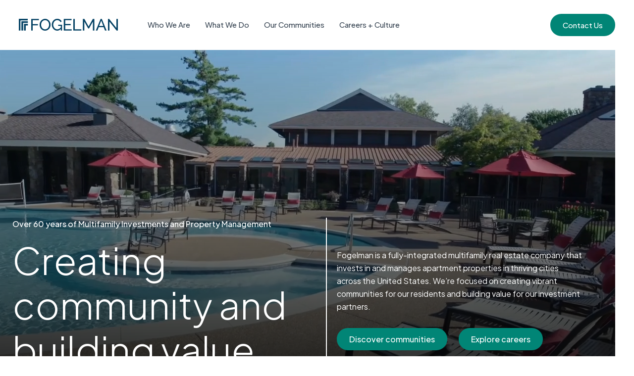

--- FILE ---
content_type: text/html; charset=UTF-8
request_url: https://www.fogelman.com/
body_size: 17447
content:
<!DOCTYPE html>
<html dir="ltr" lang="en-US" prefix="og: https://ogp.me/ns#">
<head>
  <meta charset="UTF-8" />
	<meta name="viewport" content="width=device-width, initial-scale=1" />
	
  <link rel="dns-prefetch" href="https://fonts.googleapis.com/" />
  <link rel="preconnect" href="https://fonts.googleapis.com">
  <link rel="preconnect" href="https://fonts.gstatic.com" crossorigin>
  <link href="https://fonts.googleapis.com/css2?family=Plus+Jakarta+Sans:wght@300;400;500;600&display=swap" rel="stylesheet">
  
  <!-- Google tag (gtag.js) -->
	<script async src="https://www.googletagmanager.com/gtag/js?id=G-WZHY0CNLH9"></script>
	<script>
	  window.dataLayer = window.dataLayer || [];
	  function gtag(){dataLayer.push(arguments);}
	  gtag('js', new Date());

	  gtag('config', 'G-WZHY0CNLH9');
	</script>
  
  <title>Investment Management and Property Services | Fogelman</title>
	<style>img:is([sizes="auto" i], [sizes^="auto," i]) { contain-intrinsic-size: 3000px 1500px }</style>
	
		<!-- All in One SEO 4.8.3.2 - aioseo.com -->
	<meta name="description" content="Fogelman is built on more than 50 years of experience, innovation, and results-driven. We are recognized as one of the leading property management firms." />
	<meta name="robots" content="max-image-preview:large" />
	<link rel="canonical" href="https://www.fogelman.com/" />
	<meta name="generator" content="All in One SEO (AIOSEO) 4.8.3.2" />
		<meta property="og:locale" content="en_US" />
		<meta property="og:site_name" content="Fogelman |" />
		<meta property="og:type" content="website" />
		<meta property="og:title" content="Investment Management and Property Services | Fogelman" />
		<meta property="og:description" content="Fogelman is built on more than 50 years of experience, innovation, and results-driven. We are recognized as one of the leading property management firms." />
		<meta property="og:url" content="https://www.fogelman.com/" />
		<meta name="twitter:card" content="summary_large_image" />
		<meta name="twitter:title" content="Investment Management and Property Services | Fogelman" />
		<meta name="twitter:description" content="Fogelman is built on more than 50 years of experience, innovation, and results-driven. We are recognized as one of the leading property management firms." />
		<script type="application/ld+json" class="aioseo-schema">
			{"@context":"https:\/\/schema.org","@graph":[{"@type":"Organization","@id":"https:\/\/www.fogelman.com\/#organization","name":"Fogelman","url":"https:\/\/www.fogelman.com\/","logo":{"@type":"ImageObject","url":"http:\/\/fogelman.rfgdemo.com\/wp-content\/uploads\/2023\/05\/logo-fogelman-navy.png","@id":"https:\/\/www.fogelman.com\/#organizationLogo"},"image":{"@id":"https:\/\/www.fogelman.com\/#organizationLogo"}},{"@type":"WebPage","@id":"https:\/\/www.fogelman.com\/#webpage","url":"https:\/\/www.fogelman.com\/","name":"Investment Management and Property Services | Fogelman","description":"Fogelman is built on more than 50 years of experience, innovation, and results-driven. We are recognized as one of the leading property management firms.","inLanguage":"en-US","isPartOf":{"@id":"https:\/\/www.fogelman.com\/#website"},"datePublished":"2023-05-15T13:55:29+00:00","dateModified":"2026-01-08T19:58:53+00:00"},{"@type":"WebSite","@id":"https:\/\/www.fogelman.com\/#website","url":"https:\/\/www.fogelman.com\/","name":"Fogelman","inLanguage":"en-US","publisher":{"@id":"https:\/\/www.fogelman.com\/#organization"}}]}
		</script>
		<!-- All in One SEO -->

<script type="text/javascript">
/* <![CDATA[ */
window._wpemojiSettings = {"baseUrl":"https:\/\/s.w.org\/images\/core\/emoji\/15.1.0\/72x72\/","ext":".png","svgUrl":"https:\/\/s.w.org\/images\/core\/emoji\/15.1.0\/svg\/","svgExt":".svg","source":{"concatemoji":"https:\/\/www.fogelman.com\/wp-includes\/js\/wp-emoji-release.min.js?ver=6.8.1"}};
/*! This file is auto-generated */
!function(i,n){var o,s,e;function c(e){try{var t={supportTests:e,timestamp:(new Date).valueOf()};sessionStorage.setItem(o,JSON.stringify(t))}catch(e){}}function p(e,t,n){e.clearRect(0,0,e.canvas.width,e.canvas.height),e.fillText(t,0,0);var t=new Uint32Array(e.getImageData(0,0,e.canvas.width,e.canvas.height).data),r=(e.clearRect(0,0,e.canvas.width,e.canvas.height),e.fillText(n,0,0),new Uint32Array(e.getImageData(0,0,e.canvas.width,e.canvas.height).data));return t.every(function(e,t){return e===r[t]})}function u(e,t,n){switch(t){case"flag":return n(e,"\ud83c\udff3\ufe0f\u200d\u26a7\ufe0f","\ud83c\udff3\ufe0f\u200b\u26a7\ufe0f")?!1:!n(e,"\ud83c\uddfa\ud83c\uddf3","\ud83c\uddfa\u200b\ud83c\uddf3")&&!n(e,"\ud83c\udff4\udb40\udc67\udb40\udc62\udb40\udc65\udb40\udc6e\udb40\udc67\udb40\udc7f","\ud83c\udff4\u200b\udb40\udc67\u200b\udb40\udc62\u200b\udb40\udc65\u200b\udb40\udc6e\u200b\udb40\udc67\u200b\udb40\udc7f");case"emoji":return!n(e,"\ud83d\udc26\u200d\ud83d\udd25","\ud83d\udc26\u200b\ud83d\udd25")}return!1}function f(e,t,n){var r="undefined"!=typeof WorkerGlobalScope&&self instanceof WorkerGlobalScope?new OffscreenCanvas(300,150):i.createElement("canvas"),a=r.getContext("2d",{willReadFrequently:!0}),o=(a.textBaseline="top",a.font="600 32px Arial",{});return e.forEach(function(e){o[e]=t(a,e,n)}),o}function t(e){var t=i.createElement("script");t.src=e,t.defer=!0,i.head.appendChild(t)}"undefined"!=typeof Promise&&(o="wpEmojiSettingsSupports",s=["flag","emoji"],n.supports={everything:!0,everythingExceptFlag:!0},e=new Promise(function(e){i.addEventListener("DOMContentLoaded",e,{once:!0})}),new Promise(function(t){var n=function(){try{var e=JSON.parse(sessionStorage.getItem(o));if("object"==typeof e&&"number"==typeof e.timestamp&&(new Date).valueOf()<e.timestamp+604800&&"object"==typeof e.supportTests)return e.supportTests}catch(e){}return null}();if(!n){if("undefined"!=typeof Worker&&"undefined"!=typeof OffscreenCanvas&&"undefined"!=typeof URL&&URL.createObjectURL&&"undefined"!=typeof Blob)try{var e="postMessage("+f.toString()+"("+[JSON.stringify(s),u.toString(),p.toString()].join(",")+"));",r=new Blob([e],{type:"text/javascript"}),a=new Worker(URL.createObjectURL(r),{name:"wpTestEmojiSupports"});return void(a.onmessage=function(e){c(n=e.data),a.terminate(),t(n)})}catch(e){}c(n=f(s,u,p))}t(n)}).then(function(e){for(var t in e)n.supports[t]=e[t],n.supports.everything=n.supports.everything&&n.supports[t],"flag"!==t&&(n.supports.everythingExceptFlag=n.supports.everythingExceptFlag&&n.supports[t]);n.supports.everythingExceptFlag=n.supports.everythingExceptFlag&&!n.supports.flag,n.DOMReady=!1,n.readyCallback=function(){n.DOMReady=!0}}).then(function(){return e}).then(function(){var e;n.supports.everything||(n.readyCallback(),(e=n.source||{}).concatemoji?t(e.concatemoji):e.wpemoji&&e.twemoji&&(t(e.twemoji),t(e.wpemoji)))}))}((window,document),window._wpemojiSettings);
/* ]]> */
</script>
<style id='wp-emoji-styles-inline-css' type='text/css'>

	img.wp-smiley, img.emoji {
		display: inline !important;
		border: none !important;
		box-shadow: none !important;
		height: 1em !important;
		width: 1em !important;
		margin: 0 0.07em !important;
		vertical-align: -0.1em !important;
		background: none !important;
		padding: 0 !important;
	}
</style>
<link rel='stylesheet' id='wp-block-library-css' href='https://www.fogelman.com/wp-includes/css/dist/block-library/style.min.css?ver=6.8.1' type='text/css' media='all' />
<style id='classic-theme-styles-inline-css' type='text/css'>
/*! This file is auto-generated */
.wp-block-button__link{color:#fff;background-color:#32373c;border-radius:9999px;box-shadow:none;text-decoration:none;padding:calc(.667em + 2px) calc(1.333em + 2px);font-size:1.125em}.wp-block-file__button{background:#32373c;color:#fff;text-decoration:none}
</style>
<style id='global-styles-inline-css' type='text/css'>
:root{--wp--preset--aspect-ratio--square: 1;--wp--preset--aspect-ratio--4-3: 4/3;--wp--preset--aspect-ratio--3-4: 3/4;--wp--preset--aspect-ratio--3-2: 3/2;--wp--preset--aspect-ratio--2-3: 2/3;--wp--preset--aspect-ratio--16-9: 16/9;--wp--preset--aspect-ratio--9-16: 9/16;--wp--preset--color--black: #000000;--wp--preset--color--cyan-bluish-gray: #abb8c3;--wp--preset--color--white: #ffffff;--wp--preset--color--pale-pink: #f78da7;--wp--preset--color--vivid-red: #cf2e2e;--wp--preset--color--luminous-vivid-orange: #ff6900;--wp--preset--color--luminous-vivid-amber: #fcb900;--wp--preset--color--light-green-cyan: #7bdcb5;--wp--preset--color--vivid-green-cyan: #00d084;--wp--preset--color--pale-cyan-blue: #8ed1fc;--wp--preset--color--vivid-cyan-blue: #0693e3;--wp--preset--color--vivid-purple: #9b51e0;--wp--preset--gradient--vivid-cyan-blue-to-vivid-purple: linear-gradient(135deg,rgba(6,147,227,1) 0%,rgb(155,81,224) 100%);--wp--preset--gradient--light-green-cyan-to-vivid-green-cyan: linear-gradient(135deg,rgb(122,220,180) 0%,rgb(0,208,130) 100%);--wp--preset--gradient--luminous-vivid-amber-to-luminous-vivid-orange: linear-gradient(135deg,rgba(252,185,0,1) 0%,rgba(255,105,0,1) 100%);--wp--preset--gradient--luminous-vivid-orange-to-vivid-red: linear-gradient(135deg,rgba(255,105,0,1) 0%,rgb(207,46,46) 100%);--wp--preset--gradient--very-light-gray-to-cyan-bluish-gray: linear-gradient(135deg,rgb(238,238,238) 0%,rgb(169,184,195) 100%);--wp--preset--gradient--cool-to-warm-spectrum: linear-gradient(135deg,rgb(74,234,220) 0%,rgb(151,120,209) 20%,rgb(207,42,186) 40%,rgb(238,44,130) 60%,rgb(251,105,98) 80%,rgb(254,248,76) 100%);--wp--preset--gradient--blush-light-purple: linear-gradient(135deg,rgb(255,206,236) 0%,rgb(152,150,240) 100%);--wp--preset--gradient--blush-bordeaux: linear-gradient(135deg,rgb(254,205,165) 0%,rgb(254,45,45) 50%,rgb(107,0,62) 100%);--wp--preset--gradient--luminous-dusk: linear-gradient(135deg,rgb(255,203,112) 0%,rgb(199,81,192) 50%,rgb(65,88,208) 100%);--wp--preset--gradient--pale-ocean: linear-gradient(135deg,rgb(255,245,203) 0%,rgb(182,227,212) 50%,rgb(51,167,181) 100%);--wp--preset--gradient--electric-grass: linear-gradient(135deg,rgb(202,248,128) 0%,rgb(113,206,126) 100%);--wp--preset--gradient--midnight: linear-gradient(135deg,rgb(2,3,129) 0%,rgb(40,116,252) 100%);--wp--preset--font-size--small: 13px;--wp--preset--font-size--medium: 20px;--wp--preset--font-size--large: 36px;--wp--preset--font-size--x-large: 42px;--wp--preset--spacing--20: 0.44rem;--wp--preset--spacing--30: 0.67rem;--wp--preset--spacing--40: 1rem;--wp--preset--spacing--50: 1.5rem;--wp--preset--spacing--60: 2.25rem;--wp--preset--spacing--70: 3.38rem;--wp--preset--spacing--80: 5.06rem;--wp--preset--shadow--natural: 6px 6px 9px rgba(0, 0, 0, 0.2);--wp--preset--shadow--deep: 12px 12px 50px rgba(0, 0, 0, 0.4);--wp--preset--shadow--sharp: 6px 6px 0px rgba(0, 0, 0, 0.2);--wp--preset--shadow--outlined: 6px 6px 0px -3px rgba(255, 255, 255, 1), 6px 6px rgba(0, 0, 0, 1);--wp--preset--shadow--crisp: 6px 6px 0px rgba(0, 0, 0, 1);}:where(.is-layout-flex){gap: 0.5em;}:where(.is-layout-grid){gap: 0.5em;}body .is-layout-flex{display: flex;}.is-layout-flex{flex-wrap: wrap;align-items: center;}.is-layout-flex > :is(*, div){margin: 0;}body .is-layout-grid{display: grid;}.is-layout-grid > :is(*, div){margin: 0;}:where(.wp-block-columns.is-layout-flex){gap: 2em;}:where(.wp-block-columns.is-layout-grid){gap: 2em;}:where(.wp-block-post-template.is-layout-flex){gap: 1.25em;}:where(.wp-block-post-template.is-layout-grid){gap: 1.25em;}.has-black-color{color: var(--wp--preset--color--black) !important;}.has-cyan-bluish-gray-color{color: var(--wp--preset--color--cyan-bluish-gray) !important;}.has-white-color{color: var(--wp--preset--color--white) !important;}.has-pale-pink-color{color: var(--wp--preset--color--pale-pink) !important;}.has-vivid-red-color{color: var(--wp--preset--color--vivid-red) !important;}.has-luminous-vivid-orange-color{color: var(--wp--preset--color--luminous-vivid-orange) !important;}.has-luminous-vivid-amber-color{color: var(--wp--preset--color--luminous-vivid-amber) !important;}.has-light-green-cyan-color{color: var(--wp--preset--color--light-green-cyan) !important;}.has-vivid-green-cyan-color{color: var(--wp--preset--color--vivid-green-cyan) !important;}.has-pale-cyan-blue-color{color: var(--wp--preset--color--pale-cyan-blue) !important;}.has-vivid-cyan-blue-color{color: var(--wp--preset--color--vivid-cyan-blue) !important;}.has-vivid-purple-color{color: var(--wp--preset--color--vivid-purple) !important;}.has-black-background-color{background-color: var(--wp--preset--color--black) !important;}.has-cyan-bluish-gray-background-color{background-color: var(--wp--preset--color--cyan-bluish-gray) !important;}.has-white-background-color{background-color: var(--wp--preset--color--white) !important;}.has-pale-pink-background-color{background-color: var(--wp--preset--color--pale-pink) !important;}.has-vivid-red-background-color{background-color: var(--wp--preset--color--vivid-red) !important;}.has-luminous-vivid-orange-background-color{background-color: var(--wp--preset--color--luminous-vivid-orange) !important;}.has-luminous-vivid-amber-background-color{background-color: var(--wp--preset--color--luminous-vivid-amber) !important;}.has-light-green-cyan-background-color{background-color: var(--wp--preset--color--light-green-cyan) !important;}.has-vivid-green-cyan-background-color{background-color: var(--wp--preset--color--vivid-green-cyan) !important;}.has-pale-cyan-blue-background-color{background-color: var(--wp--preset--color--pale-cyan-blue) !important;}.has-vivid-cyan-blue-background-color{background-color: var(--wp--preset--color--vivid-cyan-blue) !important;}.has-vivid-purple-background-color{background-color: var(--wp--preset--color--vivid-purple) !important;}.has-black-border-color{border-color: var(--wp--preset--color--black) !important;}.has-cyan-bluish-gray-border-color{border-color: var(--wp--preset--color--cyan-bluish-gray) !important;}.has-white-border-color{border-color: var(--wp--preset--color--white) !important;}.has-pale-pink-border-color{border-color: var(--wp--preset--color--pale-pink) !important;}.has-vivid-red-border-color{border-color: var(--wp--preset--color--vivid-red) !important;}.has-luminous-vivid-orange-border-color{border-color: var(--wp--preset--color--luminous-vivid-orange) !important;}.has-luminous-vivid-amber-border-color{border-color: var(--wp--preset--color--luminous-vivid-amber) !important;}.has-light-green-cyan-border-color{border-color: var(--wp--preset--color--light-green-cyan) !important;}.has-vivid-green-cyan-border-color{border-color: var(--wp--preset--color--vivid-green-cyan) !important;}.has-pale-cyan-blue-border-color{border-color: var(--wp--preset--color--pale-cyan-blue) !important;}.has-vivid-cyan-blue-border-color{border-color: var(--wp--preset--color--vivid-cyan-blue) !important;}.has-vivid-purple-border-color{border-color: var(--wp--preset--color--vivid-purple) !important;}.has-vivid-cyan-blue-to-vivid-purple-gradient-background{background: var(--wp--preset--gradient--vivid-cyan-blue-to-vivid-purple) !important;}.has-light-green-cyan-to-vivid-green-cyan-gradient-background{background: var(--wp--preset--gradient--light-green-cyan-to-vivid-green-cyan) !important;}.has-luminous-vivid-amber-to-luminous-vivid-orange-gradient-background{background: var(--wp--preset--gradient--luminous-vivid-amber-to-luminous-vivid-orange) !important;}.has-luminous-vivid-orange-to-vivid-red-gradient-background{background: var(--wp--preset--gradient--luminous-vivid-orange-to-vivid-red) !important;}.has-very-light-gray-to-cyan-bluish-gray-gradient-background{background: var(--wp--preset--gradient--very-light-gray-to-cyan-bluish-gray) !important;}.has-cool-to-warm-spectrum-gradient-background{background: var(--wp--preset--gradient--cool-to-warm-spectrum) !important;}.has-blush-light-purple-gradient-background{background: var(--wp--preset--gradient--blush-light-purple) !important;}.has-blush-bordeaux-gradient-background{background: var(--wp--preset--gradient--blush-bordeaux) !important;}.has-luminous-dusk-gradient-background{background: var(--wp--preset--gradient--luminous-dusk) !important;}.has-pale-ocean-gradient-background{background: var(--wp--preset--gradient--pale-ocean) !important;}.has-electric-grass-gradient-background{background: var(--wp--preset--gradient--electric-grass) !important;}.has-midnight-gradient-background{background: var(--wp--preset--gradient--midnight) !important;}.has-small-font-size{font-size: var(--wp--preset--font-size--small) !important;}.has-medium-font-size{font-size: var(--wp--preset--font-size--medium) !important;}.has-large-font-size{font-size: var(--wp--preset--font-size--large) !important;}.has-x-large-font-size{font-size: var(--wp--preset--font-size--x-large) !important;}
:where(.wp-block-post-template.is-layout-flex){gap: 1.25em;}:where(.wp-block-post-template.is-layout-grid){gap: 1.25em;}
:where(.wp-block-columns.is-layout-flex){gap: 2em;}:where(.wp-block-columns.is-layout-grid){gap: 2em;}
:root :where(.wp-block-pullquote){font-size: 1.5em;line-height: 1.6;}
</style>
<link rel='stylesheet' id='main-website-styles-css' href='https://www.fogelman.com/wp-content/themes/Fogelman2023Theme/_styles/style.min.css?ver=1758200407' type='text/css' media='all' />
<link rel='stylesheet' id='swiper-slider-styles-css' href='https://www.fogelman.com/wp-content/themes/Fogelman2023Theme/_styles/swiperslider.min.css?ver=1' type='text/css' media='all' />
<link rel="https://api.w.org/" href="https://www.fogelman.com/wp-json/" /><link rel="alternate" title="JSON" type="application/json" href="https://www.fogelman.com/wp-json/wp/v2/pages/5" /><link rel="EditURI" type="application/rsd+xml" title="RSD" href="https://www.fogelman.com/xmlrpc.php?rsd" />
<meta name="generator" content="WordPress 6.8.1" />
<link rel='shortlink' href='https://www.fogelman.com/' />
<link rel="alternate" title="oEmbed (JSON)" type="application/json+oembed" href="https://www.fogelman.com/wp-json/oembed/1.0/embed?url=https%3A%2F%2Fwww.fogelman.com%2F" />
<link rel="alternate" title="oEmbed (XML)" type="text/xml+oembed" href="https://www.fogelman.com/wp-json/oembed/1.0/embed?url=https%3A%2F%2Fwww.fogelman.com%2F&#038;format=xml" />
<script data-account="shYBYfNs1M" src="https://cdn.userway.org/widget.js"></script><script data-account="shYBYfNs1M" src="https://cdn.userway.org/widget.js"></script><link rel="icon" href="https://www.fogelman.com/wp-content/uploads/2023/07/favicon.png" sizes="32x32" />
<link rel="icon" href="https://www.fogelman.com/wp-content/uploads/2023/07/favicon.png" sizes="192x192" />
<link rel="apple-touch-icon" href="https://www.fogelman.com/wp-content/uploads/2023/07/favicon.png" />
<meta name="msapplication-TileImage" content="https://www.fogelman.com/wp-content/uploads/2023/07/favicon.png" />
</head>
<body class="home wp-singular page-template-default page page-id-5 wp-theme-Fogelman2023Theme">
  
<header id="SiteHeader" class="siteMainHeader">
  <div class="innerHeaderContent sitewidth">
    <div class="left">
              <a class="headerLogo" href="https://www.fogelman.com">
          <img src="https://www.fogelman.com/wp-content/themes/Fogelman2023Theme/_images/logo-fogelman-navy.svg" alt="Fogelman Logo" width="200" height="24" />
        </a>
      
      <div class="mainNavigationWrapper" id="MainNavWrap">
<ul class="mainNav">
<li class="hasChildren mainNavigationItem">
<a href="https://www.fogelman.com/who-we-are/" class="topNavLink">Who We Are</a>
<div class="submenuWrapper"><ul class="submenu sitewidth ">
<li class="mainNavItemDescription"><div class="description">Fogelman is a multifamily investment and property management firm.</div><a href="https://www.fogelman.com/who-we-are/" class="subNavLink">Learn more<i class="arrow-icon"></i></a></li><li class="subMenuItems"><div class="submenuItem"><a href="https://www.fogelman.com/who-we-are/leadership/" class="subNavLink">Leadership<i class="arrow-icon"></i></a><div class="description">An experienced and expert team</div></div>

<div class="submenuItem"><a href="https://www.fogelman.com/who-we-are/history/" class="subNavLink">History<i class="arrow-icon"></i></a><div class="description">The roots of the Fogelman approach</div></div>

<div class="submenuItem"><a href="https://www.fogelman.com/who-we-are/news-insights/" class="subNavLink">News + Insights<i class="arrow-icon"></i></a><div class="description">Fresh perspective and company activity</div></div>

<div class="submenuItem"><a href="https://www.fogelman.com/who-we-are/giving-back/" class="subNavLink">Giving Back<i class="arrow-icon"></i></a><div class="description">A commitment to our communities</div></div>
</li></ul>
</div></li>
</li>
</li>
</li>
</li>
<li class="hasChildren mainNavigationItem">
<a href="https://www.fogelman.com/what-we-do/" class="topNavLink">What We Do</a>
<div class="submenuWrapper"><ul class="submenu sitewidth ">
<li class="mainNavItemDescription"><div class="description">Multifamily Investments and Property Management</div><a href="https://www.fogelman.com/what-we-do/" class="subNavLink">Learn more<i class="arrow-icon"></i></a></li><li class="subMenuItems"><div class="submenuItem"><a href="https://www.fogelman.com/what-we-do/investments/" class="subNavLink">Investments<i class="arrow-icon"></i></a><div class="description">Fogelman’s focused expertise and collaborative approach builds durable returns and long-term investor relationships.</div></div>

<div class="submenuItem"><a href="https://www.fogelman.com/what-we-do/property-management/" class="subNavLink">Property Management<i class="arrow-icon"></i></a><div class="description">Fogelman is one of the nation’s leaders in managing and enhancing apartment communities.</div></div>
</li></ul>
</div></li>
</li>
</li>
<li class="hasChildren mainNavigationItem">
<a href="https://www.fogelman.com/our-communities/" class="topNavLink">Our Communities</a>
<div class="submenuWrapper"><ul class="submenu sitewidth ourCommunitiesDropdown">
<li class="mobileOverviewLink"><a href="https://www.fogelman.com/our-communities/" class="subNavLink">Overview</a></li><li class="locationSearchFormWrap">
<form method="get" id="location-searchform" role="search" action="/our-communities/"><input type="hidden" name="fogelmanlocationsearch" value="location"><div class="fields"><input type="text" value="" placeholder="Search by city, state, or zip code" name="searchInput" id="searchInput" /><button type="submit" class="btn" id="searchSubmit" value="Search"><span class="primary">Search</span><span class="secondary">Search</span></button></div></form></li><li class="states"><div class="state"><a href="https://www.fogelman.com/our-communities/alabama/" class="subNavLink">Alabama<i class="arrow-icon"></i></a></div><div class="state"><a href="https://www.fogelman.com/our-communities/arkansas/" class="subNavLink">Arkansas<i class="arrow-icon"></i></a></div><div class="state"><a href="https://www.fogelman.com/our-communities/florida/" class="subNavLink">Florida<i class="arrow-icon"></i></a></div><div class="state"><a href="https://www.fogelman.com/our-communities/georgia/" class="subNavLink">Georgia<i class="arrow-icon"></i></a></div><div class="state"><a href="https://www.fogelman.com/our-communities/kansas/" class="subNavLink">Kansas<i class="arrow-icon"></i></a></div><div class="state"><a href="https://www.fogelman.com/our-communities/kentucky/" class="subNavLink">Kentucky<i class="arrow-icon"></i></a></div><div class="state"><a href="https://www.fogelman.com/our-communities/mississippi/" class="subNavLink">Mississippi<i class="arrow-icon"></i></a></div><div class="state"><a href="https://www.fogelman.com/our-communities/missouri/" class="subNavLink">Missouri<i class="arrow-icon"></i></a></div><div class="state"><a href="https://www.fogelman.com/our-communities/north-carolina/" class="subNavLink">North Carolina<i class="arrow-icon"></i></a></div><div class="state"><a href="https://www.fogelman.com/our-communities/south-carolina/" class="subNavLink">South Carolina<i class="arrow-icon"></i></a></div><div class="state"><a href="https://www.fogelman.com/our-communities/tennessee/" class="subNavLink">Tennessee<i class="arrow-icon"></i></a></div><div class="state"><a href="https://www.fogelman.com/our-communities/texas/" class="subNavLink">Texas<i class="arrow-icon"></i></a></div></li><li class="fogelManLivingCTA"><a href="https://www.fogelman.com/our-communities/fogelman-living/" class="imageWrapper"><img src="https://www.fogelman.com/wp-content/uploads/2023/06/Fogelman_Living_Header_CTA.png" alt=""/></a><a href="https://www.fogelman.com/our-communities/fogelman-living/" class="subNavLink">Fogelman Living<i class="arrow-icon"></i></a><div class="description">Discover the Fogelman Difference</div></li></ul>
</div></li>
<li class="mainNavigationItem">
<a href="https://www.fogelman.com/careers-culture/" class="topNavLink">Careers + Culture</a>
</li>
</ul>
</div>

      <div class="mobileNavigation" id="MobileMenu"></div>
      
      <a href="javascript:void(0);" class="mobileMenuButton" id="MobileMenuToggleButton">
        <div class="burg menuBars">
          <span class="burgSpan"></span>
          <span class="burgSpan"></span>
          <span class="burgSpan"></span>
        </div>
      </a>

    </div>
          <div class="right mainNavigationRight">
                          <a class="btn btnGreen rightsideLink" href="https://www.fogelman.com/contact-us/" target="_self">
            <span class="primary">Contact Us</span>
            <span class="secondary">Contact Us</span>
          </a>
              </div>      
      </div>
</header>    <main>
  <div id="HomepageWrapper" class="homepageWrapper">
    <div class="lazyblock-top-level-page-hero-lx05a wp-block-lazyblock-top-level-page-hero">
  <div class="topLevelPageHero homepageHero">
              <div class="bottomBlueRectangle" style=""></div>
            <div class="contentContainer">
                                      <video class="heroAssetVideo" src="https://www.fogelman.com/wp-content/uploads/2023/08/23-111-Fogelman-Website-Video_V4_COMPRESSED-NEW.mp4" playsinline muted autoplay loop></video>
                                    <div class="heroContent">
          <div class="innerContent sitewidth">
          <div class="left">
                          <div class="heroSubheadline">Over 60 years of Multifamily Investments and Property Management</div>
                                      <div class="heroHeadlineContainer">
                <h1 class="heroHeadline">Creating community and building value</h1>
              </div>
                      </div>
                    <div class="right">
            <div class="border"></div>
                          <div class="heroCopy"><p>Fogelman is a fully-integrated multifamily real estate company that invests in and manages apartment properties in thriving cities across the United States. We’re focused on creating vibrant communities for our residents and building value for our investment partners.</p></div>
                                      <div class="calloutButtons">
                                                      <a class="btn btnGreen" href="https://www.fogelman.com/our-communities/" target="_self">
                      <span class="primary">Discover communities</span>
                      <span class="secondary">Discover communities</span>
                    </a>              
                                                                        <a class="btn btnGreen" href="https://www.fogelman.com/careers-culture/" target="_self">
                      <span class="primary">Explore careers</span>
                      <span class="secondary">Explore careers</span>
                    </a>              
                                                </div>
                      </div>
                  </div>
        <div class="mobileAnimationDiv"></div>
      </div>
    </div>
    
          <div class="mobileHeroContent">
        <div class="innerContent sitewidth">
          <div class="border"></div>
                      <div class="heroCopy"><p>Fogelman is a fully-integrated multifamily real estate company that invests in and manages apartment properties in thriving cities across the United States. We’re focused on creating vibrant communities for our residents and building value for our investment partners.</p></div>
                                <div class="calloutButtons">
                                                <a class="btn btnGreen" href="https://www.fogelman.com/our-communities/" target="_self">
                    <span class="primary">Discover communities</span>
                    <span class="secondary">Discover communities</span>
                  </a>              
                                                                <a class="btn btnGreen" href="https://www.fogelman.com/careers-culture/" target="_self">
                    <span class="primary">Explore careers</span>
                    <span class="secondary">Explore careers</span>
                  </a>              
                                          </div>
                  </div>
      </div>
        <div class="blueRect"></div>
    <script>
      
      function HeroAnimation() {
        var topLevelPageHeroWrapper = document.querySelector('.topLevelPageHero');

        if (topLevelPageHeroWrapper) {

          var heroAssetWrap = topLevelPageHeroWrapper.querySelector('.contentContainer');
          var heroImage = topLevelPageHeroWrapper.querySelector('.heroAssetImage');
          var heroVideo = topLevelPageHeroWrapper.querySelector('.heroAssetVideo');
          var bottomRectangle = topLevelPageHeroWrapper.querySelector('.bottomBlueRectangle');
          var mobileAnimationDiv = topLevelPageHeroWrapper.querySelector('.mobileAnimationDiv');

          var heroH1 = topLevelPageHeroWrapper.querySelector('h1');
          var heroSubheadline = topLevelPageHeroWrapper.querySelector('.heroSubheadline');
          var heroCopy = topLevelPageHeroWrapper.querySelector('.heroCopy')
          var heroButtons = topLevelPageHeroWrapper.querySelector('.calloutButtons')
          var rightBorder = topLevelPageHeroWrapper.querySelector('.border');
          var blueRect = topLevelPageHeroWrapper.querySelector('.blueRect');

          gsap.to(topLevelPageHeroWrapper, {opacity: 1, duration: 0.1});

          if (heroImage && heroAssetWrap) {

            if (window.innerWidth < 800) {
              gsap.to(mobileAnimationDiv, { 
                delay: 0.1, 
                duration: 0.7, 
                left: "100%", 
                ease: CustomEase.create("custom", "M0,0 C0.212,0 0.287,0.056 0.366,0.132 0.442,0.206 0.456,0.35 0.5,0.5 0.549,0.676 0.559,0.72 0.6,0.8 0.652,0.902 0.734,1 1,1 "),
              });
            }

            if (window.innerWidth > 800) {

              heroImage.style.width = heroImage.width + "px";
              heroImage.style.maxWidth = heroImage.width + "px";
              heroAssetWrap.style.width = "0%";
              var animationWidth = "97%";

              gsap.to(heroAssetWrap, { 
                delay: 0.1, 
                duration: 0.7, 
                width: animationWidth, 
                ease: CustomEase.create("custom", "M0,0 C0.212,0 0.287,0.056 0.366,0.132 0.442,0.206 0.456,0.35 0.5,0.5 0.549,0.676 0.559,0.72 0.6,0.8 0.652,0.902 0.734,1 1,1 "),
                onComplete: function() {
                  window.addEventListener("resize", (event) => {
                    setTimeout(() => {
                        heroImage.style.width = "";
                        heroImage.style.maxWidth = "";
                        heroImage.style.marginLeft = "";
                        if (window.innerWidth < 800) {
                          heroAssetWrap.style.width = "";
                        }
                    }, 200);
                    if (mobileAnimationDiv) {
                      mobileAnimationDiv.style.display = "none";
                    }
                  });
                }
              });
            }
          }

          if (heroVideo) {
            if (window.innerWidth < 800) {
              gsap.to(mobileAnimationDiv, { 
                delay: 0.05, 
                duration: 0.7, 
                left: "100%", 
                ease: CustomEase.create("custom", "M0,0 C0.212,0 0.287,0.056 0.366,0.132 0.442,0.206 0.456,0.35 0.5,0.5 0.549,0.676 0.559,0.72 0.6,0.8 0.652,0.902 0.734,1 1,1 "),
              });
            }

            if (window.innerWidth > 800) {
              heroVideo.style.width = window.innerWidth + "px";
              heroVideo.style.maxWidth = window.innerWidth + "px";
              heroAssetWrap.style.width = "0%";
              var animationWidth = "97%";

              gsap.to(heroAssetWrap, { 
                delay: 0.1, 
                duration: 0.7, 
                width: animationWidth, 
                ease: CustomEase.create("custom", "M0,0 C0.212,0 0.287,0.056 0.366,0.132 0.442,0.206 0.456,0.35 0.5,0.5 0.549,0.676 0.559,0.72 0.6,0.8 0.652,0.902 0.734,1 1,1 "),
                onComplete: function() {
                  window.addEventListener("resize", (event) => {
                    setTimeout(() => {
                      heroVideo.style.width = "";
                      heroVideo.style.maxWidth = "";
                      heroVideo.style.marginLeft = "";
                      if (window.innerWidth < 800) {
                        heroAssetWrap.style.width = "";
                      }
                    }, 200);
                    
                  });
                  if (mobileAnimationDiv) {
                    mobileAnimationDiv.style.display = "none";
                  }
                }
              });
            }
          }

          gsap.to(bottomRectangle, {
            delay: 0.05, 
            duration: 1, 
            width: "100%", 
            ease: CustomEase.create("custom", "M0,0 C0.212,0 0.287,0.056 0.366,0.132 0.442,0.206 0.456,0.35 0.5,0.5 0.549,0.676 0.559,0.72 0.6,0.8 0.652,0.902 0.734,1 1,1 ")
          });

          if (heroH1) {
            gsap.from(heroH1, { delay: 0.75, duration: 1.25, yPercent: 200, opacity: 0, ease: "power4"});
          }

          if (rightBorder) {
            gsap.to(rightBorder, { height: '100%', duration: 0.5, delay: 1});
          }

          if (heroCopy) {
            gsap.from(heroCopy, { delay: 1, duration: 0.5, opacity: 0});
          }

          if (heroButtons) {
            gsap.from(heroButtons, { delay: 1, duration: 0.5, opacity: 0});
          }

          if (heroSubheadline) {
            gsap.from(heroSubheadline, { delay: 0.75, duration: 0.5, opacity: 0});
          }
        }
      }

      window.addEventListener("DOMContentLoaded", (event) => {
        HeroAnimation();
      });

    </script>
  </div>
</div>

<div class="lazyblock-statistic-block-Z1Sp2zY wp-block-lazyblock-statistic-block">  
    <div id="HomepageStatisticsBlockZ1Sp2zY" class="statisticBlock">
              <div class="backgroundImage">
          <img fetchpriority="high" decoding="async" src="https://www.fogelman.com/wp-content/uploads/2023/05/us-map-01.png" alt="Us Map" width="884" height="545" />
        </div>
            <div class="content sitewidth">
        <div class="innerContent">
          <div class="left">
            <div class="headlineContainer">
              <h3>What we do</h3>
            </div>
                          <div class="bodyCopy"><p>With six decades of experience, a team of dynamic associates and expert leaders, and a highly collaborative culture, Fogelman is recognized as a multifamily property management and investment leader. We manage welcoming apartment communities for thousands of residents and build durable value for our client and investment partners.</p></div>
                      </div>
          <div class="right">
            <div class="statisticsWrap">
              
                                  <div class="statisticItem">
                                          <div class="numWrap">
                                                  <span class="num num1">0</span>                                              </div>
                                                              <div class="caption">
                        proudly managed apartment homes                      </div>
                                        <script type="text/javascript">
                      window.addEventListener('load', function () {
                        ScrollTrigger.create({
                        trigger: ".statisticBlock",
                            start: "top 50%",
                            once: true,
                            onEnter: function () {

                            

                            setTimeout(function () {
                              if ($(".num1").length) {
                                $(".num1").countTo({
                                from: 0,
                                    to: 30000,
                                    speed: 2500,
                                    refreshInterval: 50,
                                    formatter: function (value, options) {
                                      maxFraction = 30000 % 1 != 0 ? 1 : 0;
                                      return value.toLocaleString("en-US", {
                                      minimumFractionDigits: 0,
                                      maximumFractionDigits: maxFraction,
                                    });
                                  },
                                    onComplete: function (value) {
                                  }
                                });
                              }
                            }, 0);
                          },
                          });

                          var blockContianer = document.getElementById('HomepageStatisticsBlockZ1Sp2zY');
                          var executed = false;

                          
                          if (!executed) {
                            window.addEventListener('scroll', function (){

                              var pageHeight =  window.innerHeight;
                              if (blockContianer) {
                                                                var offsetTop = window.innerWidth > 767 ? blockContianer.offsetTop + 500 : blockContianer.offsetTop + 200;

                                var backgroundImage              = blockContianer.querySelectorAll('.backgroundImage');
                                var bodyCopy                  = blockContianer.querySelectorAll('.bodyCopy'); 
                                var headlineElement           = blockContianer.querySelectorAll('h3'); 
                                var statisticsWrap           = blockContianer.querySelectorAll('.statisticsWrap'); 


                                if (document.body.scrollTop > offsetTop - pageHeight 
                                    || document.documentElement.scrollTop > offsetTop - pageHeight ) {
                                  
                                if (!executed) {

                                  executed = true;

                                    if (backgroundImage) {
                                      gsap.to(backgroundImage, {opacity: 1, duration: 0.5, delay: 0.6});
                                    }

                                    if (statisticsWrap) {
                                      gsap.to(statisticsWrap, {opacity: 1, duration: 0.5, delay: 0.6});
                                    }

                                    if (bodyCopy) {
                                      gsap.to(bodyCopy, {opacity: 1, duration: 0.5, delay: 0.6});
                                    }

                                    if (headlineElement) {
                                      gsap.to(headlineElement, { duration: 1, y: "0%", ease: "power4"});
                                    }
                                  }

                                }
                              }
                            });
                          }  
                      });
                    </script>
                  </div>
                                      
              
                                  <div class="statisticItem">
                                          <div class="numWrap">
                                                  <span class="num num2">0</span>+                                              </div>
                                                              <div class="caption">
                        communities located across the country                      </div>
                                        <script type="text/javascript">
                      window.addEventListener('load', function () {
                        ScrollTrigger.create({
                        trigger: ".statisticBlock",
                            start: "top 50%",
                            once: true,
                            onEnter: function () {

                            

                            setTimeout(function () {
                              if ($(".num2").length) {
                                $(".num2").countTo({
                                from: 0,
                                    to: 100,
                                    speed: 2500,
                                    refreshInterval: 50,
                                    formatter: function (value, options) {
                                      maxFraction = 100 % 1 != 0 ? 1 : 0;
                                      return value.toLocaleString("en-US", {
                                      minimumFractionDigits: 0,
                                      maximumFractionDigits: maxFraction,
                                    });
                                  },
                                    onComplete: function (value) {
                                  }
                                });
                              }
                            }, 0);
                          },
                          });

                          var blockContianer = document.getElementById('HomepageStatisticsBlockZ1Sp2zY');
                          var executed = false;

                          
                          if (!executed) {
                            window.addEventListener('scroll', function (){

                              var pageHeight =  window.innerHeight;
                              if (blockContianer) {
                                                                var offsetTop = window.innerWidth > 767 ? blockContianer.offsetTop + 500 : blockContianer.offsetTop + 200;

                                var backgroundImage              = blockContianer.querySelectorAll('.backgroundImage');
                                var bodyCopy                  = blockContianer.querySelectorAll('.bodyCopy'); 
                                var headlineElement           = blockContianer.querySelectorAll('h3'); 
                                var statisticsWrap           = blockContianer.querySelectorAll('.statisticsWrap'); 


                                if (document.body.scrollTop > offsetTop - pageHeight 
                                    || document.documentElement.scrollTop > offsetTop - pageHeight ) {
                                  
                                if (!executed) {

                                  executed = true;

                                    if (backgroundImage) {
                                      gsap.to(backgroundImage, {opacity: 1, duration: 0.5, delay: 0.6});
                                    }

                                    if (statisticsWrap) {
                                      gsap.to(statisticsWrap, {opacity: 1, duration: 0.5, delay: 0.6});
                                    }

                                    if (bodyCopy) {
                                      gsap.to(bodyCopy, {opacity: 1, duration: 0.5, delay: 0.6});
                                    }

                                    if (headlineElement) {
                                      gsap.to(headlineElement, { duration: 1, y: "0%", ease: "power4"});
                                    }
                                  }

                                }
                              }
                            });
                          }  
                      });
                    </script>
                  </div>
                                      
              
                                  <div class="statisticItem">
                                          <div class="numWrap">
                                                  <span class="num num3">0</span>+                                              </div>
                                                              <div class="caption">
                        years of investment and property management excellence                      </div>
                                        <script type="text/javascript">
                      window.addEventListener('load', function () {
                        ScrollTrigger.create({
                        trigger: ".statisticBlock",
                            start: "top 50%",
                            once: true,
                            onEnter: function () {

                            

                            setTimeout(function () {
                              if ($(".num3").length) {
                                $(".num3").countTo({
                                from: 0,
                                    to: 60,
                                    speed: 2500,
                                    refreshInterval: 50,
                                    formatter: function (value, options) {
                                      maxFraction = 60 % 1 != 0 ? 1 : 0;
                                      return value.toLocaleString("en-US", {
                                      minimumFractionDigits: 0,
                                      maximumFractionDigits: maxFraction,
                                    });
                                  },
                                    onComplete: function (value) {
                                  }
                                });
                              }
                            }, 0);
                          },
                          });

                          var blockContianer = document.getElementById('HomepageStatisticsBlockZ1Sp2zY');
                          var executed = false;

                          
                          if (!executed) {
                            window.addEventListener('scroll', function (){

                              var pageHeight =  window.innerHeight;
                              if (blockContianer) {
                                                                var offsetTop = window.innerWidth > 767 ? blockContianer.offsetTop + 500 : blockContianer.offsetTop + 200;

                                var backgroundImage              = blockContianer.querySelectorAll('.backgroundImage');
                                var bodyCopy                  = blockContianer.querySelectorAll('.bodyCopy'); 
                                var headlineElement           = blockContianer.querySelectorAll('h3'); 
                                var statisticsWrap           = blockContianer.querySelectorAll('.statisticsWrap'); 


                                if (document.body.scrollTop > offsetTop - pageHeight 
                                    || document.documentElement.scrollTop > offsetTop - pageHeight ) {
                                  
                                if (!executed) {

                                  executed = true;

                                    if (backgroundImage) {
                                      gsap.to(backgroundImage, {opacity: 1, duration: 0.5, delay: 0.6});
                                    }

                                    if (statisticsWrap) {
                                      gsap.to(statisticsWrap, {opacity: 1, duration: 0.5, delay: 0.6});
                                    }

                                    if (bodyCopy) {
                                      gsap.to(bodyCopy, {opacity: 1, duration: 0.5, delay: 0.6});
                                    }

                                    if (headlineElement) {
                                      gsap.to(headlineElement, { duration: 1, y: "0%", ease: "power4"});
                                    }
                                  }

                                }
                              }
                            });
                          }  
                      });
                    </script>
                  </div>
                                      
              
                                  <div class="statisticItem">
                                          <div class="numWrap">
                                                  $<span class="num num4">0</span>B                                              </div>
                                                              <div class="caption">
                        in total portfolio asset value                      </div>
                                        <script type="text/javascript">
                      window.addEventListener('load', function () {
                        ScrollTrigger.create({
                        trigger: ".statisticBlock",
                            start: "top 50%",
                            once: true,
                            onEnter: function () {

                            

                            setTimeout(function () {
                              if ($(".num4").length) {
                                $(".num4").countTo({
                                from: 0,
                                    to: 4.5,
                                    speed: 2500,
                                    refreshInterval: 50,
                                    formatter: function (value, options) {
                                      maxFraction = 4.5 % 1 != 0 ? 1 : 0;
                                      return value.toLocaleString("en-US", {
                                      minimumFractionDigits: 0,
                                      maximumFractionDigits: maxFraction,
                                    });
                                  },
                                    onComplete: function (value) {
                                  }
                                });
                              }
                            }, 0);
                          },
                          });

                          var blockContianer = document.getElementById('HomepageStatisticsBlockZ1Sp2zY');
                          var executed = false;

                          
                          if (!executed) {
                            window.addEventListener('scroll', function (){

                              var pageHeight =  window.innerHeight;
                              if (blockContianer) {
                                                                var offsetTop = window.innerWidth > 767 ? blockContianer.offsetTop + 500 : blockContianer.offsetTop + 200;

                                var backgroundImage              = blockContianer.querySelectorAll('.backgroundImage');
                                var bodyCopy                  = blockContianer.querySelectorAll('.bodyCopy'); 
                                var headlineElement           = blockContianer.querySelectorAll('h3'); 
                                var statisticsWrap           = blockContianer.querySelectorAll('.statisticsWrap'); 


                                if (document.body.scrollTop > offsetTop - pageHeight 
                                    || document.documentElement.scrollTop > offsetTop - pageHeight ) {
                                  
                                if (!executed) {

                                  executed = true;

                                    if (backgroundImage) {
                                      gsap.to(backgroundImage, {opacity: 1, duration: 0.5, delay: 0.6});
                                    }

                                    if (statisticsWrap) {
                                      gsap.to(statisticsWrap, {opacity: 1, duration: 0.5, delay: 0.6});
                                    }

                                    if (bodyCopy) {
                                      gsap.to(bodyCopy, {opacity: 1, duration: 0.5, delay: 0.6});
                                    }

                                    if (headlineElement) {
                                      gsap.to(headlineElement, { duration: 1, y: "0%", ease: "power4"});
                                    }
                                  }

                                }
                              }
                            });
                          }  
                      });
                    </script>
                  </div>
                                      
                          </div>
          </div>
        </div>
      </div>
    </div>
    
  </div>

<div class="lazyblock-search-by-city-state-zip-kK2c8 wp-block-lazyblock-search-by-city-state-zip">
 
  <div id="SearchByCityStateZipBlockkK2c8" class="searchByCityStateZipBlock">
    <div class="content">
              <div class="topImage">
          <img decoding="async" width="1920" src="https://www.fogelman.com/wp-content/uploads/2023/10/Search_By_City_State_Zip-scaled.jpg" alt="" />
        </div>  
                  <div class="bottomContent">
        <div class="left">
          <div class="headlineContainer">
            <h4>Discover our apartment communities across 13 states</h4>
          </div>
          <div class="searchBoxWrapper">
            <form method="get" id="location-searchform" role="search" action="/our-communities/">
    <input type="hidden" name="fogelmanlocationsearch" value="location">
    <div class="fields">
      <input type="text" value="" placeholder="Search by city, state, or zip code" name="searchInput" id="searchInput" />
      <button type="submit" class="btn" id="searchSubmit" value="Search">
        <span class="primary">Search</span>
        <span class="secondary">Search</span>
      </button>
    </div>
</form>          </div>
        </div>
        <div class="right">
                      <div class="states">
                              <div class="state">
                  <a href="https://www.fogelman.com/our-communities/alabama/">
                    Alabama                    <span class="border">
                    </span>
                  </a>
                </div>
                              <div class="state">
                  <a href="https://www.fogelman.com/our-communities/arkansas/">
                    Arkansas                    <span class="border">
                    </span>
                  </a>
                </div>
                              <div class="state">
                  <a href="https://www.fogelman.com/our-communities/florida/">
                    Florida                    <span class="border">
                    </span>
                  </a>
                </div>
                              <div class="state">
                  <a href="https://www.fogelman.com/our-communities/georgia/">
                    Georgia                    <span class="border">
                    </span>
                  </a>
                </div>
                              <div class="state">
                  <a href="https://www.fogelman.com/our-communities/kansas/">
                    Kansas                    <span class="border">
                    </span>
                  </a>
                </div>
                              <div class="state">
                  <a href="https://www.fogelman.com/our-communities/kentucky/">
                    Kentucky                    <span class="border">
                    </span>
                  </a>
                </div>
                              <div class="state">
                  <a href="https://www.fogelman.com/our-communities/mississippi/">
                    Mississippi                    <span class="border">
                    </span>
                  </a>
                </div>
                              <div class="state">
                  <a href="https://www.fogelman.com/our-communities/missouri/">
                    Missouri                    <span class="border">
                    </span>
                  </a>
                </div>
                              <div class="state">
                  <a href="https://www.fogelman.com/our-communities/north-carolina/">
                    North Carolina                    <span class="border">
                    </span>
                  </a>
                </div>
                              <div class="state">
                  <a href="https://www.fogelman.com/our-communities/south-carolina/">
                    South Carolina                    <span class="border">
                    </span>
                  </a>
                </div>
                              <div class="state">
                  <a href="https://www.fogelman.com/our-communities/tennessee/">
                    Tennessee                    <span class="border">
                    </span>
                  </a>
                </div>
                              <div class="state">
                  <a href="https://www.fogelman.com/our-communities/texas/">
                    Texas                    <span class="border">
                    </span>
                  </a>
                </div>
                          </div>
                  </div>
      </div>
    </div>
    <script>

      window.addEventListener('load', function (){

        var blockContianer = document.getElementById('SearchByCityStateZipBlockkK2c8');
        var executed = false;

        window.addEventListener('scroll', function (){
      
          var pageHeight =  window.innerHeight;
          if (blockContianer) {
                        var offsetTop = window.innerWidth > 767 ? blockContianer.offsetTop + 500 : blockContianer.offsetTop + 200;

            var headlineElement       = blockContianer.querySelector('h4'); 

            if (document.body.scrollTop > offsetTop - pageHeight 
                || document.documentElement.scrollTop > offsetTop - pageHeight ) {
              
                            if (!executed) {
                executed = true;

                if (headlineElement) {
                  gsap.to(headlineElement, { duration: 1, delay: 0.6, y: "0%", ease: "power4"});
                }
              }
            }
          }
        });
      });
    </script>
  </div>

  </div>

<div class="lazyblock-image-and-text-left-right-widget-1kV8NG wp-block-lazyblock-image-and-text-left-right-widget">
  <div id="ImageLeftRightBlock1kV8NG" class="imageLeftRightBlock displayPadding" >
    <div class="content sitewidth ">
      <div class="left">
        <div class="imageWrap">
          <div class="gradient"></div>
          <div class="bottomLayer"></div>
          <div class="imageOverlay"></div>
          <img decoding="async" width="650" height="794" src="https://www.fogelman.com/wp-content/uploads/2023/07/Six_Decades_Of_Success-650x794.jpg" class="attachment-image-left-right size-image-left-right" alt="" srcset="https://www.fogelman.com/wp-content/uploads/2023/07/Six_Decades_Of_Success-650x794.jpg 650w, https://www.fogelman.com/wp-content/uploads/2023/07/Six_Decades_Of_Success-245x300.jpg 245w, https://www.fogelman.com/wp-content/uploads/2023/07/Six_Decades_Of_Success-838x1024.jpg 838w, https://www.fogelman.com/wp-content/uploads/2023/07/Six_Decades_Of_Success-239x292.jpg 239w, https://www.fogelman.com/wp-content/uploads/2023/07/Six_Decades_Of_Success-768x938.jpg 768w, https://www.fogelman.com/wp-content/uploads/2023/07/Six_Decades_Of_Success.jpg 1000w" sizes="(max-width: 650px) 100vw, 650px" />        </div>
      </div>
      <div class="right">
                  <div class="establishedIconWrap">
            <object data="https://www.fogelman.com/wp-content/themes/Fogelman2023Theme/_images/Fogelman_Established_Badge.svg"></object>
          </div>
                          <div class="headlineContainer">
            <h3>Six decades of success</h3>
          </div>
                <div class="bodyCopyButtons">
                      <div class="bodyCopy">
              From our deep roots in Memphis to building strong relationships with global investors, Fogelman’s long-tenured leadership team and dynamic on-location associates insightfully and consistently drive our vision forward.            </div>          
                                <div class="calloutButtons">
               
                
                                  <a class="btn btnGreen" href="https://www.fogelman.com/who-we-are/leadership/" target="_self">
                    <span class="primary">Meet our team</span>
                    <span class="secondary">Meet our team</span>
                  </a>   
                               
                
                                  <a class="btn btnGreen" href="https://www.fogelman.com/who-we-are/history/" target="_self">
                    <span class="primary">Explore our history</span>
                    <span class="secondary">Explore our history</span>
                  </a>   
                                          </div>
                  </div>
              </div>
    </div>
    <script type="text/javascript">

      window.addEventListener('load', function (){

        var blockContianer = document.getElementById('ImageLeftRightBlock1kV8NG');
        var executed = false;

        window.addEventListener('scroll', function (){

          var pageHeight =  window.innerHeight;
          if (blockContianer) {
                        var offsetTop = window.innerWidth > 767 ? blockContianer.offsetTop + 500 : blockContianer.offsetTop + 200;

            var imageOverlay              = blockContianer.querySelector('.imageOverlay');
            var blockGradient             = blockContianer.querySelector('.gradient');
            var bodyCopy                  = blockContianer.querySelector('.bodyCopyButtons'); 
            var additionalBodyCopy        = blockContianer.querySelector('.additionalBodyCopyButtons'); 
            var iconElement               = blockContianer.querySelector('.establishedIconWrap'); 
            var headlineElement           = blockContianer.querySelector('h3'); 

            if (document.body.scrollTop > offsetTop - pageHeight 
                || document.documentElement.scrollTop > offsetTop - pageHeight ) {
              
                            if (!executed) {
                executed = true;

                if (imageOverlay) {
                  gsap.to(imageOverlay, { 
                    left: '100%', 
                    duration: 0.9, 
                    ease: CustomEase.create("custom", "M0,0 C0.212,0 0.287,0.056 0.366,0.132 0.442,0.206 0.456,0.35 0.5,0.5 0.549,0.676 0.559,0.72 0.6,0.8 0.652,0.902 0.734,1 1,1 ")
                  });
                  gsap.to(blockGradient, {
                    width: '95%', 
                    height: '100%', 
                    duration: 0.9, 
                    ease: CustomEase.create("custom", "M0,0 C0.212,0 0.287,0.056 0.366,0.132 0.442,0.206 0.456,0.35 0.5,0.5 0.549,0.676 0.559,0.72 0.6,0.8 0.652,0.902 0.734,1 1,1 ")
                  });
                }

                if (bodyCopy) {
                  gsap.to(bodyCopy, {opacity: 1, duration: 0.5, delay: 0.6});
                }

                if (additionalBodyCopy) {
                  gsap.to(additionalBodyCopy, {opacity: 1, duration: 0.5, delay: 0.6});
                }

                if (iconElement) {
                  gsap.to(iconElement, {opacity: 1, duration: 0.7});
                }

                if (headlineElement) {
                  gsap.to(headlineElement, { duration: 1, y: "0%", ease: "power4"});
                }
              }
            }
          }
        });
       });
    </script>
  </div>
</div>

<div class="lazyblock-image-gallery-left-right-block-1v1fCF wp-block-lazyblock-image-gallery-left-right-block">

  <div id="ImageGalleryLeftRightBlock1v1fCF" class="imageGalleryLeftRightBlock" style="">
    <div class="blockOverlay"></div>
    <div class="content sitewidth ">
      <div class="left">
        <div class="headlineContainer">
          <h3>Commitment, collaboration, and community</h3>
        </div>
        <div class="copyButtonsWrap">
                      <div class="bodyCopy">
              At Fogelman, we believe growing careers, encouraging team contributions, and rewarding smart thinking are essential investments in our own performance. We&#8217;re proud to be recognized as one of the 2026 Best Places to Work in Multifamily and one of Newsweek&#8217;s Top 100 Most Loved Workplaces.            </div>
                              <div class="calloutButtons">
             
              
                                  <a class="btn btnGreen" href="https://www.fogelman.com/careers-culture/" target="_self">
                    <span class="primary">Careers + culture</span>
                    <span class="secondary">Careers + culture</span>
                  </a>   
                               
              
                                  <a class="btn btnGreen" href="https://www.fogelman.com/who-we-are/giving-back/" target="_self">
                    <span class="primary">Giving back</span>
                    <span class="secondary">Giving back</span>
                  </a>   
                                          </div>
                  </div>
      </div>
      <div class="right">
                  <div class="gallery swiper">
            <div class="galleryOverlay"></div>
            <div class="swiper-wrapper">
                              <div class="swiper-slide">
                  <img decoding="async" draggable="false" width="500" height="500" src="https://www.fogelman.com/wp-content/uploads/2023/06/img-ig-03.jpg" alt="">
                </div>
                              <div class="swiper-slide">
                  <img loading="lazy" decoding="async" draggable="false" width="500" height="500" src="https://www.fogelman.com/wp-content/uploads/2023/06/Homepage_Gallery.jpg" alt="">
                </div>
                          </div>
          </div>
          <script>
            window.addEventListener("load", (event) => {
              const swiper = new Swiper('.swiper', {
                // Optional parameters
                effect: 'fade',
                fadeEffect: {
                  crossFade: true
                },
                speed: 1000,
                loop: true,
                autoplay: {
                  delay: 3000,
                },
                simulateTouch: false,
              });
            });
          </script>
                          <div class="sideImages">
                          <div class="topImageWrap">
                <img loading="lazy" decoding="async" class="topImage" width="220" height="220" src="https://www.fogelman.com/wp-content/uploads/2023/06/img_home-culture-02.jpg" alt="" />
              </div>
                                      <div class="bottomImageWrap">
                <img loading="lazy" decoding="async" class="bottomImage" width="220" height="220" src="https://www.fogelman.com/wp-content/uploads/2023/06/img_home-culture-03.jpg" alt="" />
              </div>
                      </div>
              </div>
    </div>
    <script>

      window.addEventListener('load', function (){

        var blockContianer = document.getElementById('ImageGalleryLeftRightBlock1v1fCF');
        var executed = false;

        window.addEventListener('scroll', function (){
      
          var pageHeight =  window.innerHeight;
          if (blockContianer) {
                        var offsetTop = window.innerWidth > 767 ? blockContianer.offsetTop + 500 : blockContianer.offsetTop + 150;

            var blockOverlay          = blockContianer.querySelector('.blockOverlay');
            var blockContentWrapper   = blockContianer.querySelector('.content');
            var topImageOverlay       = blockContianer.querySelector('.topImageOverlay');
            var bottomImageOverlay    = blockContianer.querySelector('.bottomImageOverlay');
            var galleryOverlay        = blockContianer.querySelector('.galleryOverlay'); 
            var copyButtonsWrap       = blockContianer.querySelector('.copyButtonsWrap'); 
            var headlineElement       = blockContianer.querySelector('h3'); 
            var topImageWrap    = blockContianer.querySelector('.topImageWrap');
            var topImage    = blockContianer.querySelector('.topImage');
            var bottomImageWrap    = blockContianer.querySelector('.bottomImageWrap');
            var bottomImage    = blockContianer.querySelector('.bottomImage');


            if (document.body.scrollTop > offsetTop - pageHeight 
                || document.documentElement.scrollTop > offsetTop - pageHeight ) {
              
                            if (!executed) {
                executed = true;

                if (topImageWrap && topImage) {
                  topImage.style.width = topImage.width + "px";
                  topImage.style.maxWidth = topImage.width + "px";
                  topImageWrap.style.width = "0%";

                  gsap.to(topImageWrap, { 
                    delay: 0.6, 
                    duration: 1, 
                    width: "100%", 
                    ease: CustomEase.create("custom", "M0,0 C0.212,0 0.287,0.056 0.366,0.132 0.442,0.206 0.456,0.35 0.5,0.5 0.549,0.676 0.559,0.72 0.6,0.8 0.652,0.902 0.734,1 1,1 "),
                    onComplete: function() {
                      topImage.style.width = "100%";

                      window.addEventListener("resize", (event) => {
                          topImage.style.width = "100%";
                          topImage.style.maxWidth = "100%";
                      });
                    }
                  });
                }

                if (bottomImage && bottomImageWrap) {
                  bottomImage.style.width = bottomImage.width + "px";
                  bottomImage.style.maxWidth = bottomImage.width + "px";
                  bottomImageWrap.style.width = "0%";

                  gsap.to(bottomImageWrap, { 
                    delay: 0.6, 
                    duration: 1, 
                    width: "100%", 
                    ease: CustomEase.create("custom", "M0,0 C0.212,0 0.287,0.056 0.366,0.132 0.442,0.206 0.456,0.35 0.5,0.5 0.549,0.676 0.559,0.72 0.6,0.8 0.652,0.902 0.734,1 1,1 "),
                    onComplete: function() {
                      bottomImage.style.width = "100%";

                      window.addEventListener("resize", (event) => {
                        bottomImage.style.width = "100%";
                        bottomImage.style.maxWidth = "100%";
                      });
                    }
                  });
                }

                if (blockOverlay) {
                  gsap.to(blockOverlay, { 
                    width: '0%', 
                    duration: 1, 
                    ease: CustomEase.create("custom", "M0,0 C0.212,0 0.287,0.056 0.366,0.132 0.442,0.206 0.456,0.35 0.5,0.5 0.549,0.676 0.559,0.72 0.6,0.8 0.652,0.902 0.734,1 1,1 ")
                  });
                }
                
                if (galleryOverlay) {
                  gsap.to(galleryOverlay, { 
                    width: '0%', 
                    delay: 0.6, 
                    duration: 1, 
                    ease: CustomEase.create("custom", "M0,0 C0.212,0 0.287,0.056 0.366,0.132 0.442,0.206 0.456,0.35 0.5,0.5 0.549,0.676 0.559,0.72 0.6,0.8 0.652,0.902 0.734,1 1,1 ")
                  });
                }

                if (blockContentWrapper) {
                  gsap.to(blockContentWrapper, {opacity: 1, delay: 0.6});
                }

                if (copyButtonsWrap) {
                  gsap.to(copyButtonsWrap, {opacity: 1, duration: 0.5, delay: 1});
                }

                if (headlineElement) {
                  gsap.to(headlineElement, { duration: 1, delay: 0.6, y: "0%", ease: "power4"});
                }
              }
            }
          }
        });
      });
    </script>
  </div>

</div>

<div class="lazyblock-image-and-text-left-right-widget-1Bc03U wp-block-lazyblock-image-and-text-left-right-widget">
  <div id="ImageLeftRightBlock1Bc03U" class="imageLeftRightBlock displayPadding" >
    <div class="content sitewidth ">
      <div class="left">
        <div class="imageWrap">
          <div class="gradient"></div>
          <div class="bottomLayer"></div>
          <div class="imageOverlay"></div>
          <img loading="lazy" decoding="async" width="650" height="975" src="https://www.fogelman.com/wp-content/uploads/2024/01/Legacy_067-1.jpg" class="attachment-image-left-right size-image-left-right" alt="" />        </div>
      </div>
      <div class="right">
                          <div class="headlineContainer">
            <h3>Focused on the fundamentals</h3>
          </div>
                <div class="bodyCopyButtons">
                      <div class="bodyCopy">
              <p><strong>Investment Management</strong></p>
<p><span style="color: #626d78;">Fogelman&#8217;s expertise in identifying, acquiring, and enhancing multifamily communities builds durable returns and long-term investor relationships.</span></p>            </div>          
                                <div class="calloutButtons">
               
                
                                  <a class="btn btnGreen" href="https://www.fogelman.com/what-we-do/investments/" target="_self">
                    <span class="primary">Learn more</span>
                    <span class="secondary">Learn more</span>
                  </a>   
                                          </div>
                  </div>
                  <div class="additionalBodyCopyButtons">
                          <div class="bodyCopy">
                <p><strong>Property Management</strong></p>
<p><span style="color: #626d78;">Fogelman is one of the nation’s leaders in managing and enhancing apartment communities on behalf of owner clients.</span></p>              </div>          
                                      <div class="calloutButtons">
                 
                  
                                      <a class="btn btnGreen" href="https://www.fogelman.com/what-we-do/property-management/" target="_self">
                      <span class="primary">Learn more</span>
                      <span class="secondary">Learn more</span>
                    </a>   
                                                </div>
                      </div>
              </div>
    </div>
    <script type="text/javascript">

      window.addEventListener('load', function (){

        var blockContianer = document.getElementById('ImageLeftRightBlock1Bc03U');
        var executed = false;

        window.addEventListener('scroll', function (){

          var pageHeight =  window.innerHeight;
          if (blockContianer) {
                        var offsetTop = window.innerWidth > 767 ? blockContianer.offsetTop + 500 : blockContianer.offsetTop + 200;

            var imageOverlay              = blockContianer.querySelector('.imageOverlay');
            var blockGradient             = blockContianer.querySelector('.gradient');
            var bodyCopy                  = blockContianer.querySelector('.bodyCopyButtons'); 
            var additionalBodyCopy        = blockContianer.querySelector('.additionalBodyCopyButtons'); 
            var iconElement               = blockContianer.querySelector('.establishedIconWrap'); 
            var headlineElement           = blockContianer.querySelector('h3'); 

            if (document.body.scrollTop > offsetTop - pageHeight 
                || document.documentElement.scrollTop > offsetTop - pageHeight ) {
              
                            if (!executed) {
                executed = true;

                if (imageOverlay) {
                  gsap.to(imageOverlay, { 
                    left: '100%', 
                    duration: 0.9, 
                    ease: CustomEase.create("custom", "M0,0 C0.212,0 0.287,0.056 0.366,0.132 0.442,0.206 0.456,0.35 0.5,0.5 0.549,0.676 0.559,0.72 0.6,0.8 0.652,0.902 0.734,1 1,1 ")
                  });
                  gsap.to(blockGradient, {
                    width: '95%', 
                    height: '100%', 
                    duration: 0.9, 
                    ease: CustomEase.create("custom", "M0,0 C0.212,0 0.287,0.056 0.366,0.132 0.442,0.206 0.456,0.35 0.5,0.5 0.549,0.676 0.559,0.72 0.6,0.8 0.652,0.902 0.734,1 1,1 ")
                  });
                }

                if (bodyCopy) {
                  gsap.to(bodyCopy, {opacity: 1, duration: 0.5, delay: 0.6});
                }

                if (additionalBodyCopy) {
                  gsap.to(additionalBodyCopy, {opacity: 1, duration: 0.5, delay: 0.6});
                }

                if (iconElement) {
                  gsap.to(iconElement, {opacity: 1, duration: 0.7});
                }

                if (headlineElement) {
                  gsap.to(headlineElement, { duration: 1, y: "0%", ease: "power4"});
                }
              }
            }
          }
        });
       });
    </script>
  </div>
</div>  </div>


  </main>
  
<footer>
  <div class="footerTopContent endOfPageCTADisplay">
    
      <div id="FooterEndOfPageCTA" class="endOfPageCtaWraper">
      <div class="content sitewidth">
        <div class="innerContent">
          <h3>Connect with our team to learn more</h3>
                      <div class="calloutButtonWrap">
              <a class="btn btnClear" href="https://www.fogelman.com/contact-us/" target="_self">
                <span class="primary">Contact Us</span>
                <span class="secondary">Contact Us</span>
              </a> 
            </div>
                  </div>
      </div>
    </div>
    
    <div class="logoAndSocialWrap">
      <div class="sitewidth  logoAndSocial">
                  <div class="footerLogo">
            <a href="https://www.fogelman.com">
              <img class="logoImage" src="https://www.fogelman.com/wp-content/themes/Fogelman2023Theme/_images/logo-fogelman-white.svg" alt="Fogelman Logo" width="200" height="24" />
            </a>
            <a href="javascript:void(0);" onclick="scrollToTopOfPage();" class="backToTopButton">
              <img src="https://www.fogelman.com/wp-content/themes/Fogelman2023Theme/_images/back_to_top.svg" width="50" height="50" alt="Back to top icon"/>
            </a>
          </div>
                          <div class="socialLinksWrap">
                          <a href="https://www.linkedin.com/company/455285/" target="_blank">
                <img src="https://www.fogelman.com/wp-content/themes/Fogelman2023Theme/_images/linkedin.svg" width="24" height="24" alt="LinkedIn Logo"/>
                <img class="yimg" src="https://www.fogelman.com/wp-content/themes/Fogelman2023Theme/_images/linkedin_hover.svg" width="24" height="24" alt="LinkedIn Logo"/>
              </a>
                                      <a href="https://www.facebook.com/FogelmanProperties/" target="_blank">
                <img src="https://www.fogelman.com/wp-content/themes/Fogelman2023Theme/_images/facebook.svg" width="24" height="24" alt="Facebook Logo"/>
                <img class="yimg" src="https://www.fogelman.com/wp-content/themes/Fogelman2023Theme/_images/facebook_hover.svg" width="24" height="24" alt="Facebook Logo"/>
              </a>
                                                  <a href="https://www.instagram.com/FogelmanProperties/" target="_blank">
                <img src="https://www.fogelman.com/wp-content/themes/Fogelman2023Theme/_images/instagram.svg" width="24" height="24" alt="Instagram Logo"/>
                <img class="yimg" src="https://www.fogelman.com/wp-content/themes/Fogelman2023Theme/_images/instagram_hover.svg" width="24" height="24" alt="Instagram Logo"/>
              </a>
                      </div>
              </div>
      <div class="sitewidth copyrightAndLinks">
                  <div class="copyright">
            <span>
              <img src="https://www.fogelman.com/wp-content/themes/Fogelman2023Theme/_images/fair_housing_logo.png" alt="Fair Housing Logo" width="25" height="24" />
            </span>
            <span>
              &copy; 2026 Fogelman Properties, LLC.            </span>
            <span>Site by <a href="https://northstreetcreative.com/" target="_blank">North Street.</a></span>
          </div>
                <div class="footerNavigationWrapper">
<ul class="footerNavigation">
<li class="footerNavItem">
<a href="https://www.fogelman.com/privacy-policy/" class="footerLink">Privacy Policy</a></li>
<li class="footerNavItem">
<a href="https://www.fogelman.com/accessibility-statement/" class="footerLink">Commitment to Digital Accessibility</a></li>
</ul>
</div>
      </div>
    </div>
  </div>
  <div class="footerBotContent">
    <div class="awardsWrapper sitewidth">
                                                  <div>
                <img src="https://www.fogelman.com/wp-content/uploads/2025/12/2026-bpw-logo-white-scaled.png" alt="" width="2560" height="704" />
              </div>
                                      <div>
                <img src="https://www.fogelman.com/wp-content/uploads/2024/10/NW_2024_MLW_US_Horizontal-1-1.png" alt="" width="1071" height="609" />
              </div>
                                      <div>
                <img src="https://www.fogelman.com/wp-content/uploads/2024/11/MFE_AwardsWinnerBadge_2024-WhiteFill.png" alt="" width="486" height="493" />
              </div>
                                                                </div>
  </div>
  <script type="speculationrules">
{"prefetch":[{"source":"document","where":{"and":[{"href_matches":"\/*"},{"not":{"href_matches":["\/wp-*.php","\/wp-admin\/*","\/wp-content\/uploads\/*","\/wp-content\/*","\/wp-content\/plugins\/*","\/wp-content\/themes\/Fogelman2023Theme\/*","\/*\\?(.+)"]}},{"not":{"selector_matches":"a[rel~=\"nofollow\"]"}},{"not":{"selector_matches":".no-prefetch, .no-prefetch a"}}]},"eagerness":"conservative"}]}
</script>
<script type="text/javascript" src="https://www.fogelman.com/wp-content/themes/Fogelman2023Theme/_js/siteHelper.min.js?ver=1758200408" id="site-helper-script-js"></script>
</footer></body>

--- FILE ---
content_type: text/css
request_url: https://www.fogelman.com/wp-content/themes/Fogelman2023Theme/_styles/style.min.css?ver=1758200407
body_size: 24027
content:
*,*::before,*::after{box-sizing:border-box}*{margin:0;padding:0}img,picture,video,canvas,svg{display:block;max-width:100%;height:auto}input,button,textarea,select{font:inherit}p,h1,h2,h3,h4,h5,h6{overflow-wrap:break-word}abbr,address,article,aside,audio,b,blockquote,body,canvas,caption,cite,code,dd,del,details,dfn,div,dl,dt,em,fieldset,figcaption,figure,footer,form,h1,h2,h3,h4,h5,h6,header,hgroup,html,i,iframe,img,ins,kbd,label,legend,li,mark,menu,nav,object,ol,p,pre,q,samp,section,small,span,strong,sub,summary,sup,table,tbody,td,tfoot,th,thead,time,tr,ul,var,video{margin:0;padding:0;border:0;outline:none;border-color:initial;border:none;font-size:100%;background:0 0}article,aside,details,figcaption,figure,footer,header,hgroup,menu,nav,section{display:block}ul,ol,menu{list-style:none}input,select,button{vertical-align:middle;margin:0;padding:0;border:0;outline:none}html,body{height:100%;font-size:19px;font-family:'Plus Jakarta Sans',sans-serif;color:#3B4856;line-height:29px;font-weight:500}@media only screen and (max-width:767px){html,body{font-size:17px;line-height:25px}html p,body p{line-height:27px}}body.fixed{overflow:hidden;position:relative;top:0;height:118px}body.fixed #SiteHeader{position:fixed;top:0;overflow-y:scroll;height:100%;background-color:#FFF}a{font-family:'Plus Jakarta Sans',sans-serif}h1{font-size:85px;line-height:90px;font-family:'Plus Jakarta Sans',sans-serif;font-weight:300;color:#FFF}@media only screen and (max-width:1220px){h1{font-size:65px;line-height:72px}}@media only screen and (max-width:500px){h1{font-size:60px;line-height:67px}}h2{font-size:60px;line-height:70px;font-family:'Plus Jakarta Sans',sans-serif;font-weight:400;color:#FFF}@media only screen and (max-width:1000px){h2{font-size:50px;line-height:60px}}@media only screen and (max-width:767px){h2{font-size:35px;line-height:40px}}h3{font-size:40px;line-height:48px;font-family:'Plus Jakarta Sans',sans-serif;font-weight:500;margin-bottom:25px;color:#0B76C0}@media only screen and (max-width:767px){h3{font-size:35px;line-height:40px}}h4{font-size:30px;line-height:40px;font-family:'Plus Jakarta Sans',sans-serif;font-weight:500;margin-bottom:25px;color:#0B76C0}@media only screen and (max-width:767px){h4{font-size:30px;line-height:35px}}h5{font-size:24px;line-height:34px;font-family:'Plus Jakarta Sans',sans-serif;font-weight:500;margin-bottom:25px;color:#0B76C0}h6{font-size:22px;line-height:30px;font-family:'Plus Jakarta Sans',sans-serif;font-weight:500;margin-bottom:25px;color:#0B76C0}.sitewidth{max-width:1600px;padding:0 3%;margin:0 auto}.postSitewidth{max-width:1100px;padding:0 3%;margin:0 auto}@media only screen and (max-width:767px){.sitewidth{padding:0 20px}.postSitewidth{padding:0 20px}}a.btn:focus-visible,.btn:focus-visible{outline:-webkit-focus-ring-color auto 1px}a.btn,.btn{border-radius:25px;padding:8px 25px;font-family:'Plus Jakarta Sans',sans-serif;font-weight:500;font-size:16px;color:#FFF;background-color:#018576;text-decoration:none;display:inline-block;position:relative;transition:all 0.25s}a.btn:hover,.btn:hover,a.btn:focus,.btn:focus{background-color:#349D91}a.btnClear,.btnClear{background-color:transparent;border:2px solid #FFF}a.btnClear:hover,.btnClear:hover,a.btnClear:focus,.btnClear:focus{background-color:initial}a.btn .primary,.btn .primary{display:inline-block;opacity:1;-webkit-transform:translateY(0);transform:translateY(0);transition:all 0.25s}a.btn:hover .primary,a.btn:focus .primary,.btn:hover .primary,.btn:focus .primary{opacity:0;-webkit-transform:translateY(-.5em);transform:translateY(-.5em)}a.btn .secondary,.btn .secondary{bottom:-6px;left:25px;opacity:0;position:absolute;-webkit-transform:translateY(0);transform:translateY(0);transition:all 0.25s}a.btn:hover .secondary,.btn:hover .secondary,a.btn:focus .secondary,.btn:focus .secondary{opacity:1;-webkit-transform:translateY(-.875em);transform:translateY(-.875em)}@media only screen and (max-width:767px){a.btn,.btn{padding:10px 25px 11px}a.btn .secondary,.btn .secondary{bottom:-3px}}.bodyCopy strong{font-weight:700}.bodyCopy ul{list-style-type:disc;padding-left:20px;margin-bottom:25px}.bodyCopy ol{list-style-type:decimal;padding-left:25px;margin-bottom:25px}.bodyCopy ol li,.bodyCopy ul li{margin-bottom:10px}.bodyCopy ol li::marker{color:#0B76C0}.bodyCopy ul li::marker{color:#0B76C0}.aioseo-breadcrumbs a{transition:all 0.2s}.aioseo-breadcrumbs a,.aioseo-breadcrumbs span,.customPostBreadcrumbs a,.customPostBreadcrumbs span{font-size:16px;font-weight:600;text-decoration:none;color:#626D78}.customPostBreadcrumbs a,.customPostBreadcrumbs span{color:#626D78;transition:0.2s all}.customPostBreadcrumbs a:hover{color:#018576}.aioseo-breadcrumbs{margin-bottom:10px;}.customPostBreadcrumbs{margin-bottom:35px;}#SiteHeader{position:fixed;width:100%;z-index:1000;background-color:#FFF}#SiteHeaderContent{position:relative}.siteMainHeader{top:-200px}.siteMainHeader.scrollClass{box-shadow:0 2px 14px rgba(0,0,0,.1)}.siteMainHeader .left,.siteMainHeader .right{display:flex;align-items:center}.siteMainHeader .innerHeaderContent{height:100px;padding:0 3% 0;background-color:#FFF;transition:all 0.2s;display:flex;justify-content:space-between}.siteMainHeader.scrollClass .innerHeaderContent{height:80px}.siteMainHeader .right a.link{display:inline-block;font-size:15px;font-weight:500;letter-spacing:0;line-height:24px;text-decoration:none;color:#626D78;transition:0.2s all;margin-right:35px}.siteMainHeader .right a.link:hover{color:#018576}.siteMainHeader .right a:last-of-type{margin-right:0;font-size:15px}.siteMainHeader .right a:last-of-type .secondary{bottom:-5px}@media only screen and (max-width:767px){.siteMainHeader .innerHeaderContent{padding:0 10px 0;height:80px}.siteMainHeader .left .headerLogo img{width:150px}}.mainNavigationWrapper{margin-left:60px;height:100%}.mainNavigationWrapper ul.mainNav{display:flex;height:100%}.mainNavigationWrapper .mainNavigationItem .topNavLink{font-size:15px;font-weight:500;letter-spacing:0;line-height:24px;text-decoration:none;color:#3B4856;transition:0.2s all}.mainNavigationWrapper .mainNav .mainNavigationItem{margin-right:30px;transition:all 0.2s;z-index:100;height:100%;display:flex;flex-direction:column;justify-content:center;position:relative}.mainNavigationWrapper .mainNav .mainNavigationItem::after{content:"";width:100%;height:1px;background-color:#018576;opacity:0;display:block;position:absolute;bottom:-1px;transition:all 0.2s}.siteMainHeader.scrollClass .mainNavigationWrapper .mainNav .mainNavigationItem::after{bottom:-1px}.mainNavigationWrapper .mainNav>.mainNavigationItem:last-of-type{margin-right:0}.mainNavigationWrapper .mainNav .mainNavigationItem>a.active,.mainNavigationWrapper .mainNav .mainNavigationItem>a.childActive,.mainNavigationWrapper .mainNav .mainNavigationItem:hover>a,.mainNavigationWrapper .mainNav .mainNavigationItem:focus-within>a{color:#018576}.mainNavigationWrapper .mainNav .mainNavigationItem:hover::after,.mainNavigationWrapper .mainNav .mainNavigationItem:focus-within::after{opacity:1}.mainNavigationWrapper .mainNav .mainNavigationItem:not(.hasChildren)::after{opacity:0}.mainNavigationWrapper .mainNav .submenuWrapper{position:fixed;top:100px;left:0;width:100%;padding:60px 0;border-top:1px solid #E6EAEC;background-color:#FFF;visibility:hidden;opacity:0;transition:0.2s all;box-shadow:0 10px 14px rgba(0,0,0,.1)}.siteMainHeader.scrollClass .mainNavigationWrapper .mainNav .submenuWrapper{top:80px}.mainNavigationWrapper .mainNav .submenuWrapper .submenu{display:flex;justify-content:space-between}.mainNavigationWrapper .mainNav .mainNavigationItem:hover>.submenuWrapper,.mainNavigationWrapper .mainNav .mainNavigationItem:focus-within>.submenuWrapper{visibility:visible;opacity:1}.mainNavigationWrapper .submenu .subNavLink{color:#3B4856;font-family:'Plus Jakarta Sans',sans-serif;font-size:16px;font-weight:600;letter-spacing:0;line-height:26px;text-decoration:none}.mainNavigationWrapper .submenu .arrow-icon{border:solid #0B76C0;border-width:0 1px 1px 0;display:inline-block;padding:3px;transform:rotate(-45deg);-webkit-transform:rotate(-45deg);transition:all 0.1s;position:relative;right:-4px;top:-1px}.mainNavigationWrapper .submenu .subNavLink.active,.mainNavigationWrapper .submenu .subNavLink:hover,.mainNavigationWrapper .submenu .subNavLink:focus{color:#018576}.mainNavigationWrapper .submenu .subNavLink:hover .arrow-icon,.mainNavigationWrapper .submenu .subNavLink:focus .arrow-icon{right:-7px}.mainNavigationWrapper .submenu .mainNavItemDescription .description{color:#3B4856;font-size:24px;font-weight:500;letter-spacing:0;line-height:34px;margin-bottom:20px}.mainNavigationWrapper .submenu .mainNavItemDescription{max-width:475px;flex-basis:45%}.mainNavigationWrapper .submenu .submenuItem>a{margin-bottom:8px;display:inline-block}.mainNavigationWrapper .submenu .subMenuItems{flex-basis:54%;display:flex;justify-content:space-between;flex-wrap:wrap}.mainNavigationWrapper .submenu .subMenuItems>div{flex-basis:43%}.mainNavigationWrapper .subMenuItems .description{color:#626D78;font-size:15px;font-weight:500;letter-spacing:0;line-height:24px}.mainNavigationWrapper .subMenuItems .submenuItem{margin-bottom:50px}.mainNavigationWrapper .ourCommunitiesDropdown .mobileOverviewLink{display:none}.mainNavigationWrapper .ourCommunitiesDropdown .locationSearchFormWrap{flex-basis:35%}.mainNavigationWrapper .ourCommunitiesDropdown .locationSearchFormWrap input{border:1px solid #E6EAEC;padding-right:25px;font-size:16px}.mainNavigationWrapper .ourCommunitiesDropdown .states{flex-basis:35%;columns:3}.mainNavigationWrapper .ourCommunitiesDropdown .states .state a{color:#3B4856;font-weight:700;font-size:16px;line-height:26px;text-decoration:none;margin-bottom:10px;display:inline-block}.mainNavigationWrapper .ourCommunitiesDropdown .states .state a.active,.mainNavigationWrapper .ourCommunitiesDropdown .states .state a:hover,.mainNavigationWrapper .ourCommunitiesDropdown .states .state a:focus{color:#018576}.mainNavigationWrapper .ourCommunitiesDropdown .states .state a:hover .arrow-icon,.mainNavigationWrapper .ourCommunitiesDropdown .states .state a:focus .arrow-icon{right:-7px}.mainNavigationWrapper .ourCommunitiesDropdown .fogelManLivingCTA{flex-basis:20%}.mainNavigationWrapper .ourCommunitiesDropdown .fogelManLivingCTA .imageWrapper{display:block;margin-bottom:10px}.mainNavigationWrapper .ourCommunitiesDropdown .fogelManLivingCTA>.description{margin-top:10px;font-size:15px;line-height:24px;color:#626D78}@media only screen and (max-width:1250px){.mainNavigationWrapper .mainNav .mainNavigationItem{margin-right:20px}.mainNavigationWrapper .mainNav .mainNavigationItem>a{font-size:16px}.siteMainHeader .right a{font-size:16px!important}.siteMainHeader .right a.link{margin-right:20px}}@media only screen and (max-width:1150px){.siteMainHeader .right a.link{display:none}.mainNavigationWrapper .ourCommunitiesDropdown .locationSearchFormWrap .fields{flex-direction:column}.mainNavigationWrapper .ourCommunitiesDropdown .locationSearchFormWrap input{margin-right:0;padding:8px 25px;margin-bottom:10px}}@media only screen and (max-width:1000px){.mainNavigationWrapper{display:none}.siteMainHeader .innerHeaderContent .right{display:none}}.mobileNavigation{display:none;position:absolute;top:100px;left:0;width:100%;height:max-content;background-color:#FFF;z-index:1001;padding:0 2%}.siteMainHeader.scrollClass .mobileNavigation{top:80px}.mobileNavigation .submenu{display:none;margin-top:10px}.mobileNavigation .mainNavigationItem{border-bottom:1px solid #ddd;padding:18px 0}.mobileNavigation .mainNavigationItem:last-of-type{padding:40px 0 18px}.mobileNavigation .mainNavigationItem>a.link{font-size:19px;font-weight:500;color:#3B4856;text-decoration:none;width:100%;position:relative;display:block;width:100%}.mobileNavigation .mainNavigationItem>a.btn{width:100%;display:flex;flex-direction:column;align-items:center}.mobileNavigation .mainNavigationItem>a.btn span.secondary{left:initial}.mobileNavigation .mainNavigationItem:first-of-type{border-top:1px solid #ddd}.mobileNavigation .mainNavigationItem:last-of-type{border-bottom:none}.mobileNavigation .mobileToggle.toggleOpen>div{transform:rotate(-135deg);-webkit-transform:rotate(-135deg);top:5px}.mobileNavigation .topNavLink{font-size:19px;font-weight:500;color:#3B4856;text-decoration:none;width:100%;position:relative;display:block;width:100%}.mobileNavigation .topNavLink:hover{color:#0B76C0}.mobileNavigation .subNavLink{font-size:16px;font-weight:500;color:#3B4856;text-decoration:none;display:inline-block;margin:8px 0}.mobileNavigation .subNavLink.current,.mobileNavigation .subNavLink:hover{color:#0B76C0}.mobileNavigation .topNavLink>div{width:20px;height:20px;position:absolute;right:4%;top:0;z-index:-1;display:flex;justify-content:center;align-items:center}.mobileNavigation .topNavLink>div>div{border:solid #626D78;border-width:0 1px 1px 0;display:inline-block;padding:6px;transform:rotate(45deg);-webkit-transform:rotate(45deg);transition:all 0.2s;position:relative}#MobileMenuToggleButton{position:absolute;right:5%;display:none}#MobileMenuToggleButton .burg{width:30px;height:18px}#MobileMenuToggleButton .burg>span{display:block;height:2px;margin:6px 0;background:#0B76C0}#MobileMenuToggleButton .burg>span:nth-child(3){width:60%}@media only screen and (max-width:1000px){#MobileMenuToggleButton{display:block}}@media only screen and (max-width:767px){.mobileNavigation{padding:0 10px 0;top:80px}.mobileNavigation .topNavLink>div{right:0}#MobileMenuToggleButton{position:relative;right:initial;top:-4px}.siteMainHeader .left{flex-basis:100%;align-items:center;justify-content:space-between}}footer{padding-top:90px}footer .instagramPanel{background:linear-gradient(180deg,transparent 18%,#064365 18%);position:relative;top:-90px}footer .instagramPanel .content{display:flex}footer .instagramPanel .content>div{flex-basis:20%}footer .instagramPanel .instagramLink{background-color:#018576;transition:all 0.3s}footer .instagramPanel .instagramLink:hover,footer .instagramPanel .instagramLink:focus{background-color:#349D91}footer .instagramPanel .instagramLink>a{display:flex;flex-direction:column-reverse;justify-content:center;align-items:center;height:100%;text-decoration:none}footer .instagramPanel .instagramLink .instaHandle{color:#FFF}footer .instagramPanel .content>.instagramLink>a>img{width:32px;height:32px;margin-bottom:15px;display:block}footer .instagramPanel .instagramLink .handleWrapper{position:relative;transition:all 0.25s;display:flex}footer .instagramPanel .instagramLink .handleWrapper .primary{display:inline-block;opacity:1;-webkit-transform:translateY(0);transform:translateY(0);transition:all 0.25s}footer .instagramPanel .instagramLink .handleWrapper .secondary{bottom:-15px;left:0;opacity:0;position:absolute;-webkit-transform:translateY(0);transform:translateY(0);transition:all 0.25s}footer .instagramPanel .instagramLink a:hover .handleWrapper .primary,footer .instagramPanel .instagramLink a:focus .handleWrapper .primary{opacity:0;-webkit-transform:translateY(-.5em);transform:translateY(-.5em)}footer .instagramPanel .instagramLink a:hover .handleWrapper .secondary,footer .instagramPanel .instagramLink a:focus .handleWrapper .secondary{opacity:1;-webkit-transform:translateY(-.875em);transform:translateY(-.875em)}footer .instagramPanel .content>.imageWrapper{overflow:hidden;position:relative}footer .instagramPanel .content>.imageWrapper>a>img{transition:all 0.3s}footer .instagramPanel .content>.imageWrapper>a:hover>img,footer .instagramPanel .content>.imageWrapper>a:focus>img{scale:1.05}@media only screen and (max-width:1200px){footer .instagramPanel .instagramLink .instaHandle{font-size:16px}}@media only screen and (max-width:950px){footer .instagramPanel .instagramLink .handleWrapper .secondary{bottom:-12px}footer .instagramPanel .content>div{flex-basis:25%}footer .instagramPanel .instagramLink{background-color:#018576;position:absolute;top:0;left:0;right:0;bottom:0;margin:auto;max-width:200px;height:40px}footer .instagramPanel .instagramLink a{flex-direction:row-reverse;justify-content:center}footer .instagramPanel .content>.instagramLink>a>img{margin:0 10px 0 0;width:16px;height:16px}footer .instagramPanel .instagramLink .instaHandle{font-size:14px;line-height:20px;margin-bottom:2px}}@media only screen and (max-width:767px){footer .instagramPanel{top:-60px;background:linear-gradient(180deg,transparent 70%,#064365 70%)}}@media only screen and (max-width:650px){footer .instagramPanel .content{flex-wrap:wrap;max-width:450px}footer .instagramPanel .content>div{flex-basis:50%}}footer .footerTopContent.endOfPageCTADisplay{background:linear-gradient(0deg,#FFF 0%,#064365 0%);position:relative;z-index:1!important}footer .footerTopContent.instagramCTADisplay{background:linear-gradient(0deg,#FFF 0%,#064365 0%);position:relative;z-index:1!important}footer .footerTopContent .logoAndSocialWrap{padding:0 0 50px}footer .footerTopContent .logoAndSocial{display:flex;justify-content:space-between;margin-bottom:100px}footer .footerTopContent .logoAndSocial .logoImage{max-width:200px}footer .footerTopContent .socialLinksWrap{display:flex;align-items:center}footer .footerTopContent .socialLinksWrap .yimg{position:absolute;top:0;left:0;opacity:0;transition:opacity .2s ease-in-out}footer .footerTopContent .socialLinksWrap a{margin:0 10px;position:relative}footer .footerTopContent .socialLinksWrap a:hover .yimg,footer .footerTopContent .socialLinksWrap a:focus .yimg{opacity:1}footer .copyrightAndLinks{display:flex;justify-content:space-between}footer .copyrightAndLinks img{display:inline-block;margin-right:10px;width:20px;height:auto}footer .copyrightAndLinks .copyright{color:#FFF;font-size:14px;line-height:20px;font-weight:500;display:flex}footer .copyrightAndLinks .copyright a{color:#FFF;font-size:14px;text-decoration:none;line-height:20px;font-weight:500}footer .copyrightAndLinks .copyright a,footer .footerNavigation li a{transition:all 0.2s}footer .copyrightAndLinks .copyright a:hover,footer .copyrightAndLinks .copyright a:focus,footer .footerNavigation li a:hover,footer .footerNavigation li a:focus{color:#9FD5F5}footer .footerBotContent{background-color:#062D42;padding:50px 0;position:sticky;left:0;right:0;bottom:0;z-index:-1!important}footer .awardsWrapper{display:flex;justify-content:center;max-width:1000px;margin:0 auto}footer .awardsWrapper>div{display:flex;justify-content:center;align-items:center;margin:0 4%}footer .awardsWrapper img{width:100%;max-width:210px;max-height:120px}.footerNavigation{display:flex}.footerNavigation li a{text-decoration:none;font-size:14px;color:#FFF;margin-right:10px;font-weight:500}.footerNavigation li{margin-right:15px;line-height:20px}.footerNavigation li:last-of-type{margin-right:0}footer .footerLogo .backToTopButton{display:none}footer .footerLogo .backToTopButton>img{transform:rotate(90deg)}@media only screen and (max-width:767px){footer{padding-top:60px}footer .copyrightAndLinks .copyright>span{display:block}.footerNavigation{margin-bottom:10px}footer .copyrightAndLinks{flex-direction:column-reverse}footer .footerTopContent.endOfPageCTADisplay{background:linear-gradient(180deg,#FFF 23%,#064365 23%)}footer .footerBotContent{padding:20px 0}}@media only screen and (max-width:650px){footer .footerTopContent.instagramCTADisplay{background:linear-gradient(180deg,#FFF 33%,#064365 33%)}}@media only screen and (max-width:500px){footer .footerLogo .backToTopButton{display:block}footer .footerLogo{margin-bottom:60px;display:flex;justify-content:space-between;align-items:center}footer .footerTopContent .logoAndSocial{flex-direction:column;margin-bottom:30px}footer .footerTopContent .socialLinksWrap a{margin:0 20px 0 0}footer .footerNavigationWrapper{margin-bottom:10px}}@media only screen and (max-width:350px){footer .footerTopContent.instagramCTADisplay{background:linear-gradient(180deg,#FFF 28%,#064365 28%)}}.topLevelPageHero{position:relative;overflow:hidden;z-index:1;opacity:0;top:1px}.topLevelPageHero .mobileAnimationDiv{position:absolute;top:0;left:0;width:100%;height:100%;background-color:#FFF;display:none}.topLevelPageHero .bottomBlueRectangle{background-color:#062D42;width:0%;height:100px;position:absolute;left:0;bottom:0}.topLevelPageHero .heroContent{position:absolute;top:0;left:0;width:100%;height:100%;display:flex;align-items:flex-end;z-index:1}.topLevelPageHero .heroContent{color:#FFF}.topLevelPageHero .innerContent{display:flex;justify-content:space-between;width:100%;padding:0 5% 8% 3%}.topLevelPageHero .innerContent .left{flex-basis:59%}.topLevelPageHero .innerContent .right{flex-basis:37%;padding-left:20px;position:relative;display:flex;flex-direction:column;justify-content:center}.topLevelPageHero .innerContent .right .border{content:"";position:absolute;top:0;height:0;left:-2px;width:2px;background-color:#FFF}.topLevelPageHero .innerContent .heroCopy{font-weight:400;font-size:16px;line-height:26px}.topLevelPageHero .innerContent a.btn:last-of-type{margin-top:10px}.topLevelPageHero .innerContent a.btn:first-of-type{margin-right:20px}.topLevelPageHero .innerContent .calloutButtons{margin-top:20px}.topLevelPageHero .contentContainer{margin-right:3%;position:relative;overflow:hidden}.topLevelPageHero .contentContainer video{width:100%}.topLevelPageHero .heroSubheadline{margin-bottom:15px;font-size:16px;line-height:26px}.homepageHero h1{font-size:75px;line-height:90px}.topLevelPageHero .heroHeadlineContainer{overflow:hidden;height:100%;padding-bottom:20px}.topLevelPageHero .overlay{position:absolute;width:100%;height:100%;top:0;left:0;background-color:#FFF;z-index:1000}.topLevelPageHero .contentContainer::after{content:"";position:absolute;top:0;left:0;width:100%;height:100%;background:linear-gradient(transparent,rgba(0,0,0,.9))}.topLevelPageHero .contentContainer img{width:100%;display:block;height:auto}.homepageHero .mobileHeroContent{display:none;background-color:#062d42;color:#FFF;padding-left:20px;padding:40px 20px 20px 20px}.mobileHeroContent .innerContent{position:relative}.homepageHero .mobileHeroContent .innerContent .border{content:"";position:absolute;top:0;height:100%;left:-2px;width:2px;background-color:#FFF}@media only screen and (max-width:1350px){.topLevelPageHero .innerContent{padding:0 5% 4% 2%}.topLevelPageHero .innerContent .left{flex-basis:50%}.topLevelPageHero .innerContent .right{flex-basis:45%}}@media only screen and (max-width:1220px){.topLevelPageHero .innerContent h1{font-size:65px;line-height:72px}}@media only screen and (max-width:1100px){.topLevelPageHero .contentContainer img{width:125%;margin-left:-150px;max-width:125%}}@media only screen and (max-width:867px){.topLevelPageHero .innerContent{flex-direction:column}.homepageHero .innerContent .right{display:none}.homepageHero .mobileHeroContent{display:block}}@media only screen and (max-width:800px){.topLevelPageHero .mobileAnimationDiv{display:block}}@media only screen and (max-width:767px){.topLevelPageHero .innerContent{padding:0 20px 8% 20px}.topLevelPageHero .contentContainer{margin-right:0}.topLevelPageHero .contentContainer img{width:200%;margin-left:-75%;max-width:200%}.topLevelPageHero .contentContainer video{width:200%;margin-left:-75%;max-width:200%}.topLevelPageHero .innerContent h1{font-size:45px;line-height:52px}.topLevelPageHero .heroSubheadline{font-size:15px;line-height:20px}}@media only screen and (max-width:500px){.homepageHero .mobileHeroContent .calloutButtons a{display:flex;justify-content:center}.homepageHero .mobileHeroContent .innerContent{padding-left:20px;padding-right:0;padding-bottom:0}.topLevelPageHero .innerContent a.btn:first-of-type{margin-right:0;margin-bottom:0}.topLevelPageHero .innerContent a.btn:last-of-type{margin-top:20px}.homepageHero a.btn .secondary,.homepageHero .btn .secondary{left:initial}.topLevelPageHero .contentContainer img{width:275%;margin-left:-112.5%;max-width:275%}.topLevelPageHero .contentContainer video{width:250%;margin-left:-100%;max-width:250%}.topLevelPageHero .innerContent .heroCopy{font-size:16px;line-height:24px}}@media only screen and (max-width:350px){.topLevelPageHero .contentContainer img{width:350%;margin-left:-150%;max-width:350%}}.statisticBlock{background-color:#062D42;position:relative;background-repeat:no-repeat;background-position:right center;background-size:auto}.statisticBlock .headlineContainer{overflow:hidden}.statisticBlock h3{transform:translate(0,200%);margin-bottom:25px;color:#FFF}.statisticBlock .backgroundImage{display:flex;position:relative;justify-content:right;padding:50px 3% 50px 0;opacity:0;background-color:#062D42}.statisticBlock .content{display:flex;justify-content:space-between;align-items:center;position:absolute;z-index:1;top:0;left:0;right:0;bottom:0;margin:auto}.statisticBlock .innerContent{display:flex;justify-content:space-between}.statisticBlock .left{flex-basis:40%}.statisticBlock .right{flex-basis:40%}.statisticBlock .bodyCopy{color:#9FD5F5;font-weight:400;opacity:0}.statisticBlock .statisticsWrap{display:flex;justify-content:space-between;flex-wrap:wrap;opacity:0}.statisticBlock .statisticItem{flex-basis:45%;margin-bottom:40px}.statisticBlock .statisticItem .numWrap{font-weight:500;font-size:50px;line-height:50px;color:#63D6BD;margin-bottom:20px}.statisticBlock .statisticItem .caption{color:#FFF;font-size:17px}@media only screen and (max-width:1250px){.statisticBlock .left{flex-basis:40%}.statisticBlock .right{flex-basis:50%}}@media only screen and (max-width:867px){.statisticBlock{padding:50px 0 80px}.statisticBlock .content{flex-direction:column;position:relative}.statisticBlock .innerContent{flex-direction:column}.statisticBlock .left{margin-bottom:60px}.statisticBlock .backgroundImage{position:absolute;bottom:10%;padding:0 0 20px 0}.statisticBlock .statisticItem .numWrap{font-size:40px;line-height:40px;margin-bottom:10px}.statisticBlock .statisticItem .caption{font-size:14px;line-height:20px}}@media only screen and (max-width:500px){.statisticBlock .backgroundImage{bottom:0}}.communitiesStateMapBlock{margin:50px auto;display:flex;flex-direction:column;justify-content:center;align-items:center;overflow:hidden}.communitiesStateMapBlock h5{text-align:center;color:#3B4856}@media only screen and (max-width:767px){.communitiesStateMapBlock{display:none}}.headerDescriptionImageBlock{position:relative;z-index:1;overflow:hidden}.headerDescriptionImageBlock .mobileAnimationDiv{position:absolute;top:0;left:0;width:100%;height:100%}.headerDescriptionImageBlock .backgroundCelebrateImage{position:absolute;top:0;right:0;margin:3% 3% 0 0;opacity:0}.headerDescriptionImageBlock .aioseo-breadcrumbs a{transition:all 0.2s}.headerDescriptionImageBlock .aioseo-breadcrumbs a,.headerDescriptionImageBlock .aioseo-breadcrumbs span{color:#9FD5F5;text-decoration:none}.headerDescriptionImageBlock .aioseo-breadcrumbs a:hover{color:#FFF}.headerDescriptionImageBlock .headlineContainer{overflow:hidden;height:100%;padding-bottom:10px}.headerDescriptionImageBlock h1{padding-right:20px;opacity:0;transform:translate(0,100%)}.headerDescriptionImageBlock .backgroundColorOverlay{background-color:#064365;position:absolute;top:0;left:0;width:0%;height:100%;z-index:-1}.headerDescriptionImageBlock .backgroundColorOverlay.imagePresent{height:90%}.headerDescriptionImageBlock .backgroundColorOverlay.imagePresent.fullBackgroundColor{height:100%}.headerDescriptionImageBlock .textContent{padding:120px 8% 120px 3%}.headerDescriptionImageBlock .headerDescription{display:flex;justify-content:space-between}.headerDescriptionImageBlock .bodyCopy{color:#FFF;flex-basis:440px;font-size:16px;line-height:25px;padding-left:20px;position:relative;align-self:flex-start;opacity:0}.headerDescriptionImageBlock .bodyCopy .calloutButtons{margin-top:25px}.headerDescriptionImageBlock .headerDescription .bodyCopy .border{position:absolute;top:0;left:0;margin-right:20px;height:0%;width:2px;background-color:#FFF;margin:auto 0}.headerDescriptionImageBlock .imageWrap{margin-left:3%;position:relative;overflow:hidden;opacity:0}.headerDescriptionImageBlock .aioseo-breadcrumbs{opacity:0}@media only screen and (max-width:800px){.headerDescriptionImageBlock .bodyCopy{flex-basis:auto}.headerDescriptionImageBlock .headerDescription .bodyCopy .copy{margin-left:0}.headerDescriptionImageBlock .textContent{padding:45px 20px 55px 20px}.headerDescriptionImageBlock .backgroundCelebrateImage{margin:0;max-width:200px;height:200px;width:auto;top:13%}.headerDescriptionImageBlock .bodyCopy{border-left:2px solid #FFF;padding-left:20px}.headerDescriptionImageBlock .headerDescription{flex-direction:column}.headerDescriptionImageBlock h1{margin-bottom:30px;font-size:45px;line-height:52px}.headerDescriptionImageBlock .headerDescription .bodyCopy .border{display:none}.headerDescriptionImageBlock .imageWrap{overflow:hidden;margin-left:20px}}@media only screen and (max-width:500px){.headerDescriptionImageBlock .backgroundCelebrateImage{margin:0;top:29%}}.interiorPostPage{margin-top:75px;margin-bottom:100px}.interiorPostPage h2{color:#0B76C0;margin-bottom:35px;font-size:40px;line-height:50px}@media (min-width:767px){.interiorPostPage h2{font-size:50px;line-height:60px}}.interiorPostPage p a{color:#0B76C0}.interiorPostPage .aioseo-breadcrumbs{margin-bottom:35px}.midStreamContentWrap h3{margin-bottom:35px}.midStreamContentWrap .wp-block-pullquote,.interiorPostPage .wp-block-pullquote{margin:50px 0;padding:0 0 0 40px;border-left:2px solid #0B76C0}.midStreamContentWrap ul,.interiorPostPage ul{list-style-type:disc;padding-left:20px;margin-bottom:25px}.midStreamContentWrap ol,.interiorPostPage ol{list-style-type:decimal;padding-left:25px;margin-bottom:25px}.midStreamContentWrap ol li::marker,.interiorPostPage ol li::marker{color:#0B76C0}.midStreamContentWrap ul li::marker,.interiorPostPage ul li::marker{color:#0B76C0}.midStreamContentWrap li,.interiorPostPage li{margin-bottom:5px}.midStreamContentWrap .content p,.interiorPostPage .blockContent p{margin-bottom:25px}.postTopContent .categoryDate{display:flex;align-items:center;margin-bottom:25px}.postTopContent .category a{border-radius:25px;font-size:14px;color:#018576;background-color:#E6F4F1;padding:4px 15px;margin-right:10px;font-weight:600}.postTopContent .category a:hover{color:#E6F4F1;background-color:#018576}.postTopContent .postDate{font-size:14px;line-height:16px;color:#626D78;font-weight:600}.postTopContent h1{font-size:45px;line-height:52px;color:#3B4856;font-weight:400;margin-bottom:40px}@media (min-width:767px){.postTopContent h1{font-size:60px;line-height:70px}}.postTopContent .featuredImage{border-left:2px solid #63D6BD;padding-left:40px;margin-bottom:40px}.postTopContent .aioseo-breadcrumbs a,.postTopContent .aioseo-breadcrumbs span{color:#626D78}.midStreamCtaBlock{margin:50px 0}.midStreamCtaBlock .innerContent{max-width:1100px;margin:0 auto;background-color:#064365;display:flex;padding:50px;align-items:center;justify-content:space-between;background-image:url(../_images/End_Of_Page_CTA_BG.png);background-repeat:no-repeat;background-position:top right;background-size:contain}.midStreamCtaBlock .innerContent .left{flex-basis:60%}.midStreamCtaBlock .innerContent .right{flex-basis:30%;text-align:right}.midStreamCtaBlock .innerContent .right a.btn{background-color:transparent;border:2px solid #FFF}.midStreamCtaBlock h4{color:#FFF;margin-bottom:0}@media only screen and (max-width:767px){.midStreamCtaBlock .innerContent{flex-direction:column;align-items:flex-start}.midStreamCtaBlock .innerContent .left{margin-bottom:20px}.midStreamCtaBlock a.btn .secondary,.midStreamCtaBlock .btn .secondary{left:25px}}@media only screen and (max-width:575px){.midStreamCtaBlock .innerContent{background-size:auto 100%}}@media only screen and (max-width:450px){.midStreamCtaBlock .innerContent{background-position:-25%}}.postListWrap{background:linear-gradient(180deg,#ffffff 300px,#E6F4F1 300px);padding:45px 0 150px;position:relative}.page-template-page-news-insights .postListWrap::after,.category .postListWrap::after{content:"";background-color:#E6F4F1;left:0;width:100%;height:100px;bottom:-91px;position:absolute}.postListWrap .categoryNavigation::after{content:"";width:100%;background-color:#C2C9D1;height:1px;display:block;margin:30px 0 50px}.postListWrap .categoryNavigation a{background-color:transparent;border:1px solid #63D6BD;color:#018576;margin:0 15px 15px 0}.postListWrap .categoryNavigation a:last-of-type{margin-right:0}.postListWrap .categoryNavigation a{min-width:90px;text-align:center;transition:all 0.2s}.postListWrap .categoryNavigation a.current,.postListWrap .categoryNavigation a:hover{background-color:#018576;border-color:transparent;color:#FFF}.postListWrap h6{margin-bottom:0}.postListWrap h6 a{color:#3B4856;text-decoration:none;transition:all 0.2s}.postListWrap h6 a:hover{color:#064365}.postListWrap .bodyCopy{margin-top:25px;font-size:16px;line-height:26px;color:#626D78}.postListWrap .innerContent{display:grid;grid-template-columns:repeat(3,1fr);grid-column-gap:75px;grid-row-gap:50px;margin-bottom:50px}.postListWrap .innerContent>.postItem{border-left:2px solid #018576;background-color:#FFF;opacity:0}.postListWrap .postContent{padding:35px}.postListWrap .categoryDate{display:flex;align-items:center;margin-bottom:10px}.postListWrap .category a{border-radius:25px;font-size:14px;color:#018576;background-color:#E6F4F1;padding:4px 15px;margin-right:10px;font-weight:600;transition:all 0.2s}.postListWrap .category a:hover{color:#E6F4F1;background-color:#018576}.postListWrap .postDate{font-size:14px;line-height:16px;color:#626D78;font-weight:600}.postListWrap .imageWrap{display:block;overflow:hidden;position:relative;height:250px}.postListWrap .postItem img.wp-post-image{position:absolute;left:0;right:0;top:0;bottom:0;width:100%;height:100%;object-fit:cover;overflow:hidden}.postListWrap .pageination{display:flex;justify-content:space-between}.postListWrap .pageination a{border-radius:25px;padding:8px 25px;font-family:'Plus Jakarta Sans',sans-serif;font-weight:500;font-size:17px;color:#FFF;background-color:#018576;text-decoration:none;display:inline-block;position:relative}.postListWrap .pageination span{border-radius:25px;padding:8px 25px;font-family:'Plus Jakarta Sans',sans-serif;font-weight:500;font-size:17px;color:#018576;background-color:transparent;border:1px solid #018576;text-decoration:none;display:inline-block;position:relative;cursor:default}@media only screen and (max-width:1200px){.postListWrap .innerContent{grid-template-columns:repeat(2,1fr)}}@media only screen and (max-width:767px){.postListWrap .innerContent{grid-template-columns:repeat(1,1fr);grid-row-gap:30px;margin-bottom:30px}.postListWrap{padding:50px 0 80px}.postListWrap .innerContent .postItem{max-width:500px}.postListWrap .innerContent::after{display:none}}.imageLeftRightBlock.displayPadding{padding:120px 0}.imageLeftRightBlock.displayMargin{margin:120px 0}.imageLeftRightBlock .content{display:flex;justify-content:space-between}.imageLeftRightBlock .content.flipped{flex-direction:row-reverse}.imageLeftRightBlock .left{flex-basis:43%;position:relative;overflow:hidden;display:flex;flex-direction:column;justify-content:center}.imageLeftRightBlock .imageWrap{position:relative;z-index:1;overflow:hidden}.imageLeftRightBlock .imageOverlay{position:absolute;top:0;left:20px;width:100%;height:100%;background-color:#FFF}.imageLeftRightBlock .left img{margin:20px 0 20px 20px}.imageLeftRightBlock .left .gradient{width:0%;height:0%;position:absolute;top:-1px;left:0;z-index:-2;background:#064365}.imageLeftRightBlock .left .bottomLayer{background-color:#FFF;position:absolute;bottom:-1px;right:0;height:90%;width:80%;z-index:-1}.imageLeftRightBlock.lightBlueBackground{background:linear-gradient(-90deg,transparent 1.5%,#F3FAFF 1.5%)}.imageLeftRightBlock.lightBlueBackground .imageOverlay,.imageLeftRightBlock.lightBlueBackground .bottomLayer{background-color:#F3FAFF}.imageLeftRightBlock.lightGreenBackground{background:linear-gradient(-90deg,transparent 1.5%,#E6F4F1 1.5%)}.imageLeftRightBlock.lightGreenBackground .imageOverlay,.imageLeftRightBlock.lightGreenBackground .bottomLayer{background-color:#E6F4F1}.imageLeftRightBlock .right{flex-basis:48%;display:flex;flex-direction:column;justify-content:center}.imageLeftRightBlock .establishedIconWrap{opacity:0;margin-bottom:30px}.imageLeftRightBlock .establishedIconWrap object{width:113px;height:113px}.imageLeftRightBlock .headlineContainer{overflow:hidden}.imageLeftRightBlock h3{color:#0B76C0;margin-bottom:30px;position:relative;transform:translate(0,200%)}.imageLeftRightBlock .bodyCopyButtons,.imageLeftRightBlock .additionalBodyCopyButtons{opacity:0;max-width:520px}.imageLeftRightBlock .additionalBodyCopyButtons{margin-top:30px}.imageLeftRightBlock .bodyCopyButtons p,.imageLeftRightBlock .additionalBodyCopyButtons p{margin-bottom:15px}.page-id-68 .interiorPage>.lazyblock-image-and-text-left-right-widget-Z1a8XVf .bodyCopyButtons p:last-of-type,.page-id-68 .interiorPage>.lazyblock-image-and-text-left-right-widget-Z1a8XVf .additionalBodyCopyButtons p:last-of-type,.page-id-70 .interiorPage>.lazyblock-image-and-text-left-right-widget-Z1PGK5Q .bodyCopyButtons p:last-of-type,.page-id-70 .interiorPage>.lazyblock-image-and-text-left-right-widget-Z1PGK5Q .additionalBodyCopyButtons p:last-of-type{margin-bottom:0}.imageLeftRightBlock .additionalBodyCopy{margin-top:30px}.imageLeftRightBlock .calloutButtons{margin-top:30px}.imageLeftRightBlock .calloutButtons a{margin-bottom:20px}.imageLeftRightBlock .calloutButtons>a:first-of-type{margin-right:10px}@media only screen and (max-width:850px){.imageLeftRightBlock .establishedIconWrap{text-align:center}.imageLeftRightBlock.displayPadding{padding:60px 0}.imageLeftRightBlock.displayPadding{padding:60px 0}.imageLeftRightBlock.displayMargin{margin:60px 0}.imageLeftRightBlock.lightGreenBackground{background:linear-gradient(0deg,transparent 1.5%,#E6F4F1 1.5%)}.imageLeftRightBlock.lightBlueBackground{background:linear-gradient(0deg,transparent 0%,#F3FAFF 0%)}.imageLeftRightBlock .content,.imageLeftRightBlock .content.flipped{flex-direction:column}.imageLeftRightBlock .bodyCopyButtons{margin-bottom:0}.imageLeftRightBlock .additionalBodyCopyButtons{margin-top:30px;margin-bottom:0}.imageLeftRightBlock .establishedIconWrap object{width:120px;height:120px}.imageLeftRightBlock .left{max-width:500px;margin:0 auto 50px}}@media only screen and (max-width:500px){.imageLeftRightBlock .bodyCopyButtons{margin-bottom:0}.imageLeftRightBlock .calloutButtons{display:flex;flex-direction:column}.imageLeftRightBlock .calloutButtons>a{display:flex;justify-content:center}.imageLeftRightBlock .calloutButtons>a:last-of-type{margin-bottom:0}.imageLeftRightBlock .calloutButtons>a:first-of-type{margin-right:0}.imageLeftRightBlock .btn .secondary{left:initial}}.endOfPageCtaWraper{margin-bottom:120px}.endOfPageCtaWraper .innerContent{background-color:#018576;padding:75px 3%;background-image:url(../_images/End_Of_Page_CTA_BG.png);background-repeat:no-repeat;background-position:top right;background-size:contain}.endOfPageCtaWraper h3{color:#FFF;margin-bottom:35px}.endOfPageCtaWraper .btn:hover,.endOfPageCtaWraper .btn:focus{background-color:#FFF}.endOfPageCtaWraper .secondary{color:#018576}@media only screen and (max-width:767px){.page-id-29 .endOfPageCtaWraper{background:none!important}.endOfPageCtaWraper h3{font-size:30px;line-height:35px}.endOfPageCtaWraper{margin-bottom:60px}.endOfPageCtaWraper .innerContent{padding:50px 20px}}@media only screen and (max-width:600px){.endOfPageCtaWraper .innerContent{background-size:cover;background-position:200px}}@media only screen and (max-width:500px){.endOfPageCtaWraper .calloutButtonWrap{display:flex;flex-direction:column}.endOfPageCtaWraper .calloutButtonWrap a{display:flex;justify-content:center}.endOfPageCtaWraper .calloutButtonWrap .btn .secondary{left:initial}}.imageGalleryLeftRightBlock{padding:75px 0;position:relative;background:linear-gradient(-90deg,transparent 10%,#F3FAFF 10%)}.imageGalleryLeftRightBlock .blockOverlay,.imageGalleryLeftRightBlock .topImageOverlay,.imageGalleryLeftRightBlock .bottomImageOverlay,.imageGalleryLeftRightBlock .galleryOverlay{position:absolute;top:0;right:0;width:100%;height:100%;background-color:#F3FAFF;z-index:2}.imageGalleryLeftRightBlock .blockOverlay{background-color:#FFF}.imageGalleryLeftRightBlock .content{display:flex;justify-content:space-between;opacity:0}.imageGalleryLeftRightBlock .content.flipped{flex-direction:row-reverse}.imageGalleryLeftRightBlock .content>.left{flex-basis:43%;display:flex;flex-direction:column;justify-content:center}.imageGalleryLeftRightBlock .content>.right{flex-basis:48%;display:flex;align-items:center;min-width:0;justify-content:space-between}.imageGalleryLeftRightBlock .content>.right img{display:block;width:100%}.imageGalleryLeftRightBlock .content .gallery{margin:auto 0 auto;flex-basis:66.5%;position:relative;margin-right:10px}.imageGalleryLeftRightBlock .swiper-slide{margin:auto}.imageGalleryLeftRightBlock .content .sideImages{flex-basis:32.5%;display:flex;flex-direction:column}.imageGalleryLeftRightBlock .content .topImageWrap,.imageGalleryLeftRightBlock .content .bottomImageWrap{position:relative;overflow:hidden}.imageGalleryLeftRightBlock .copyButtonsWrap{opacity:0}.imageGalleryLeftRightBlock .content .topImage{margin-bottom:10px}.imageGalleryLeftRightBlock .content .bodyCopy{margin-bottom:35px}.imageGalleryLeftRightBlock .calloutButtons>a:first-of-type{margin-right:10px}.imageGalleryLeftRightBlock .calloutButtons a{margin-bottom:20px}.imageGalleryLeftRightBlock .headlineContainer{overflow:hidden}.imageGalleryLeftRightBlock h3{color:#0B76C0;margin-bottom:30px;position:relative;transform:translate(0,200%)}@media only screen and (max-width:850px){.imageGalleryLeftRightBlock .content{flex-direction:column}.imageGalleryLeftRightBlock .content>.left{margin-bottom:50px}.imageGalleryLeftRightBlock{padding:50px 0 0}.imageGalleryLeftRightBlock{background:linear-gradient(0deg,transparent 10%,#F3FAFF 10%)}}@media only screen and (max-width:500px){.imageGalleryLeftRightBlock .content .gallery{margin-right:7px}.imageGalleryLeftRightBlock .content .topImage{margin-bottom:5px}.imageGalleryLeftRightBlock .calloutButtons{display:flex;flex-direction:column}.imageGalleryLeftRightBlock .calloutButtons>a{display:flex;justify-content:center}.imageGalleryLeftRightBlock .calloutButtons>a:first-of-type{margin-right:0}.imageGalleryLeftRightBlock .btn .secondary{left:initial}}.fullWidthImageWithTextBlock.displayMargin{margin:120px 0}.fullWidthImageWithTextBlock{background-size:cover;background-repeat:no-repeat;background-position:center;position:relative;padding:12% 0}.fullWidthImageWithTextBlock.flipped,.fullWidthImageWithTextBlock.flipped .innerContent{transform:scaleX(-1)}.fullWidthImageWithTextBlock .blockOverlay{content:"";z-index:100;position:absolute;top:0;right:0;width:100%;height:100%;background-color:#FFF}.fullWidthImageWithTextBlock::after{content:"";position:absolute;top:0;left:0;right:0;bottom:0;background:linear-gradient(90deg,rgba(0,0,0,.8),transparent)}.fullWidthImageWithTextBlock h3{color:#FFF;position:relative;margin-bottom:30px}.fullWidthImageWithTextBlock .headlineContainer{overflow:hidden;height:100%}.fullWidthImageWithTextBlock .bodyCopy{color:#FFF;margin-bottom:35px;border-left:2px solid #63D6BD;padding-left:20px}.fullWidthImageWithTextBlock .calloutButtons>a:first-of-type{margin-right:10px}.fullWidthImageWithTextBlock .calloutButtons a{margin-bottom:10px}.fullWidthImageWithTextBlock .content{display:flex;position:relative;z-index:1}.fullWidthImageWithTextBlock .content .innerContent{flex-basis:600px;display:flex;flex-direction:column}.fullWidthImageWithTextBlock .copyButtonsWrap{opacity:0;max-width:520px}@media only screen and (max-width:767px){.fullWidthImageWithTextBlock .content{display:flex;position:absolute;z-index:1;top:0;bottom:0;left:0;right:0;margin:auto;align-items:center}.fullWidthImageWithTextBlock{min-height:600px}.fullWidthImageWithTextBlock.displayMargin{margin:60px 0}.fullWidthImageWithTextBlock h3{font-size:30px;line-height:35px}}@media only screen and (max-width:550px){.fullWidthImageWithTextBlock{background-position:75%}.fullWidthImageWithTextBlock.content.flipped{background-position:25%}.fullWidthImageWithTextBlock::after{background:linear-gradient(180deg,transparent,rgba(0,0,0,1))}}.page-template-page-news-insights footer .footerTopContent.instagramCTADisplay,.category footer .footerTopContent.instagramCTADisplay{background:linear-gradient(0deg,#E6F4F1 0%,#064365 0%)}@media only screen and (max-width:650px){.page-template-page-news-insights footer .footerTopContent.instagramCTADisplay,.category footer .footerTopContent.instagramCTADisplay{background:linear-gradient(180deg,#E6F4F1 33%,#064365 33%)}}@media only screen and (max-width:350px){.page-template-page-news-insights footer .footerTopContent.instagramCTADisplay,.category footer .footerTopContent.instagramCTADisplay{background:linear-gradient(180deg,#E6F4F1 28%,#064365 28%)}}.recentNewsInsightsBlock{background-color:#E6F4F1;padding:8% 0;position:relative}.recentNewsInsightsBlock .topSection{display:flex;justify-content:space-between;align-items:center;margin-bottom:45px}.recentNewsInsightsBlock h3{margin-bottom:0;color:#3B4856}.recentNewsInsightsBlock .recentPosts{display:flex;justify-content:space-between}.recentNewsInsightsBlock .recentPosts>.left{flex-basis:45%}.recentNewsInsightsBlock .recentPosts>.right{flex-basis:50%;display:flex;flex-direction:column;justify-content:inherit}.recentNewsInsightsBlock .postItem{border-left:2px solid #63D6BD;background-color:#FFF}.recentNewsInsightsBlock .recentPosts>.left .postItem{height:100%}.recentNewsInsightsBlock .recentPosts>.left .postItem{height:100%}.recentNewsInsightsBlock .recentPosts>.right .postItem{display:flex;justify-content:space-between;margin-bottom:45px}.recentNewsInsightsBlock .recentPosts>.right .postItem:last-of-type{margin-bottom:0}.recentNewsInsightsBlock .recentPosts>.right .topImage{flex-basis:50%}.recentNewsInsightsBlock .recentPosts>.right .postContent{flex-basis:50%}.recentNewsInsightsBlock .recentPosts>.right .postContent.fullWidth{flex-basis:100%}.recentNewsInsightsBlock .postContent{padding:35px}.recentNewsInsightsBlock .categoryDate{display:flex;flex-wrap:wrap;align-items:center;margin-bottom:10px}.recentNewsInsightsBlock .categoryDate .postDate,.recentNewsInsightsBlock .categoryDate .category{margin-bottom:5px}.recentNewsInsightsBlock .postDate{font-size:14px;line-height:16px;color:#626D78;font-weight:600}.recentNewsInsightsBlock h6 a,.recentNewsInsightsBlock h4 a{color:#3B4856;text-decoration:none;transition:0.2s all}.recentNewsInsightsBlock h6 a:hover,.recentNewsInsightsBlock h4 a:hover{color:#064365}.recentNewsInsightsBlock .category a{border-radius:25px;font-size:14px;color:#018576;background-color:#E6F4F1;padding:4px 15px;margin-right:10px;font-weight:600;transition:all 0.2s}.recentNewsInsightsBlock .category a:hover{color:#E6F4F1;background-color:#018576}@media only screen and (max-width:1480px){.recentNewsInsightsBlock .recentPosts>.right .topImage{overflow:hidden}.recentNewsInsightsBlock .recentPosts>.right .topImage img{max-width:125%;margin-left:-12.5%}}@media only screen and (max-width:1200px){.recentNewsInsightsBlock .recentPosts{flex-direction:column}.recentNewsInsightsBlock .recentPosts>.left{margin-bottom:30px}.recentNewsInsightsBlock .recentPosts>.left .postItem{display:flex;flex-direction:row-reverse}.recentNewsInsightsBlock .recentPosts>.right{flex-direction:row}.recentNewsInsightsBlock .recentPosts>.right .postItem{flex-basis:30%;flex-direction:column-reverse}.recentNewsInsightsBlock .recentPosts>.right .topImage img{max-width:100%;margin-left:initial}.recentNewsInsightsBlock .recentPosts .postContent{padding:30px}.recentNewsInsightsBlock .recentPosts>.right .postItem:last-of-type{margin-bottom:50px}}@media only screen and (max-width:1000px){.recentNewsInsightsBlock .recentPosts>.right h6{font-size:19px}}@media only screen and (max-width:900px){.recentNewsInsightsBlock .recentPosts>.right{flex-direction:column}.recentNewsInsightsBlock .recentPosts>.right .postItem{flex-basis:initial;flex-direction:row}.recentNewsInsightsBlock .recentPosts>.left .topImage,.recentNewsInsightsBlock .recentPosts>.left .postContent{flex-basis:50%}.recentNewsInsightsBlock .recentPosts>.left h4{font-size:22px}}@media only screen and (max-width:767px){.recentNewsInsightsBlock{margin-bottom:50px;padding-bottom:10px!important}.recentNewsInsightsBlock .recentPosts>.right h6,.recentNewsInsightsBlock h4{margin-bottom:0}.recentNewsInsightsBlock .recentPosts>.left .postContent{padding-bottom:30px}.recentNewsInsightsBlock{padding:8% 0 10px}}@media only screen and (max-width:650px){.recentNewsInsightsBlock .recentPosts>.right .postItem{flex-direction:column-reverse}.recentNewsInsightsBlock .recentPosts>.left .postItem{flex-direction:column}}@media only screen and (max-width:500px){.recentNewsInsightsBlock .topSection{flex-direction:column}.recentNewsInsightsBlock .topSection .headlineContainer{margin-bottom:45px;align-self:flex-start}.recentNewsInsightsBlock .calloutButton a{width:100%;display:flex;flex-direction:column;justify-content:center;text-align:center;align-items:center}.recentNewsInsightsBlock .calloutButton{width:100%}.recentNewsInsightsBlock .calloutButton a .secondary{left:initial}}.imageLeftRightBlueBackgroundBlock{position:relative;background:linear-gradient(90deg,transparent 15%,#064365 15%);padding:50px 0;margin:120px 0;overflow:hidden}.imageLeftRightBlueBackgroundBlock .content{display:flex;justify-content:space-between}.imageLeftRightBlueBackgroundBlock .left{flex-basis:45%;display:flex;align-items:center}.imageLeftRightBlueBackgroundBlock .right{flex-basis:45%;display:flex;flex-direction:column;justify-content:center}.imageLeftRightBlueBackgroundBlock .right .innerContent{max-width:500px}.imageLeftRightBlueBackgroundBlock .headerImageWrap{overflow:hidden}.imageLeftRightBlueBackgroundBlock .headerImageWrap,.imageLeftRightBlueBackgroundBlock .bodyCopy{margin-bottom:25px}.imageLeftRightBlueBackgroundBlock .bodyCopy{color:#FFF}.imageLeftRightBlueBackgroundBlock .headerImage{transform:translate(0,100%)}.imageLeftRightBlueBackgroundBlock .bodyCopy,.imageLeftRightBlueBackgroundBlock .calloutButton{opacity:0}.imageLeftRightBlueBackgroundBlock .leftImage{position:relative;left:-50%;opacity:0}@media only screen and (min-width:2000px){.imageLeftRightBlueBackgroundBlock{background:linear-gradient(90deg,transparent 20%,#064365 20%)}}@media only screen and (max-width:900px){.imageLeftRightBlueBackgroundBlock{background:linear-gradient(0deg,transparent 15%,#064365 15%)}.imageLeftRightBlueBackgroundBlock .content{flex-direction:column-reverse}.imageLeftRightBlueBackgroundBlock .content .right{margin-bottom:45px}}@media only screen and (max-width:767px){.imageLeftRightBlueBackgroundBlock{padding:80px 0 0;margin:80px 0 80px}}.communityPageInformationWrapper{margin:120px 0}.communityPageInformationWrapper .breadcrumbWrap{margin-bottom:30px}.communityPageInformationWrapper .breadcrumbWrap a{color:#626D78;transition:all 0.2s}.communityPageInformationWrapper .breadcrumbWrap a:hover{color:#018576}.communityPageInformationWrapper .content{background:linear-gradient(90deg,transparent 2%,#F3FAFF 2%)}.communityPageInformationWrapper .innerContent{display:flex;justify-content:space-between}.communityPageInformationWrapper .innerContent .left,.communityPageInformationWrapper .innerContent .right{flex-basis:45%}.communityPageInformationWrapper .innerContent .left{padding:50px 0 50px 25px}.communityPageInformationWrapper h1{color:#3B4856;margin-bottom:35px;font-weight:400;font-size:60px;line-height:70px}.communityPageInformationWrapper .right img{position:relative;top:-50px}.communityPageInformationWrapper .left .bodyCopy{margin-bottom:35px;font-size:16px;line-height:26px}.communityPageInformationWrapper .addressPhone{border-left:2px solid #63D6BD;padding-left:20px;font-size:22px;margin-bottom:40px}.communityPageInformationWrapper .addressPhone a{color:#0B76C0;text-decoration:none;transition:all 0.2s}.communityPageInformationWrapper .addressPhone a:hover{color:#018576}.communityPageInformationWrapper .addressLink .address{margin-bottom:20px}@media only screen and (max-width:1550px){.communityPageInformationWrapper h1{font-size:55px;line-height:62px}}@media only screen and (max-width:1100px){.communityPageInformationWrapper .innerContent .right{display:flex;align-items:center}.communityPageInformationWrapper .right img{position:relative;top:initial}}@media only screen and (max-width:950px){.communityPageInformationWrapper .innerContent{flex-direction:column}.communityPageInformationWrapper .innerContent .left{margin-bottom:35px}.communityPageInformationWrapper .innerContent .left{padding:50px 0 50px 0}}@media only screen and (max-width:767px){.communityPageInformationWrapper{margin:80px 0}.communityPageInformationWrapper .content{background:linear-gradient(90deg,transparent 0%,#F3FAFF 0%);padding-bottom:50px}.communityPageInformationWrapper h1{font-size:45px;line-height:55px}}.cityStatePageHeroBlock{margin-top:100px;position:relative;z-index:1;overflow:hidden}.cityStatePageHeroBlock h1{opacity:0;transform:translate(0,100%)}.cityStatePageHeroBlock .bodyCopy{opacity:0}.cityStatePageHeroBlock .aioseo-breadcrumbs a{color:#626D78;transition:all 0.2s}.cityStatePageHeroBlock .aioseo-breadcrumbs a:hover{color:#018576}.cityStatePageHeroBlock .imageWrap{position:relative;margin-left:3%}.cityStatePageHeroBlock .imageOverlay{background-color:#FFF;position:absolute;top:0;left:0;width:100%;height:100%;z-index:2}.cityStatePageHeroBlock .imageWrap img{width:100%}.cityStatePageHeroBlock .topContent{display:flex;justify-content:space-between;margin-bottom:100px}.cityStatePageHeroBlock .topContent .left{flex-basis:45%}.cityStatePageHeroBlock .topContent .right{flex-basis:38%}.cityStatePageHeroBlock h1{color:#3B4856}.cityStatePageHeroBlock .bodyCopy{border-left:2px solid #63D6BD;padding-left:20px}@media only screen and (max-width:767px){.cityStatePageHeroBlock{margin-top:45px}.cityStatePageHeroBlock h1{margin-bottom:35px;font-size:45px;line-height:52px}.cityStatePageHeroBlock .topContent{flex-direction:column}.cityStatePageHeroBlock .imageWrap{overflow:hidden;margin-left:20px}.cityStatePageHeroBlock .imageWrap img{max-width:150%;width:150%;margin-left:-25%}}@media only screen and (max-width:500px){.cityStatePageHeroBlock .imageWrap img{max-width:200%;width:200%;margin-left:-50%}}.stateMarkets{background:linear-gradient(90deg,#E6F4F1 95%,transparent 95%);padding:100px 0 100px;position:relative}.stateMarkets::before{content:"";display:block;position:absolute;top:-100px;left:0;width:100%;height:100px;background:linear-gradient(90deg,#E6F4F1 95%,transparent 95%)}.stateMarkets .marketsWrap{display:flex;flex-wrap:wrap}.stateMarkets .marketGroup{margin-right:120px;margin-bottom:30px}.stateMarkets .market{margin-bottom:25px;min-width:200px}.stateMarkets .market a{color:#3B4856;text-decoration:none;font-size:22px;line-height:30px;transition:all 0.2s}.stateMarkets .market a:hover{color:#018576}.stateMarkets h3{color:#3B4856;margin-bottom:60px}.stateMarkets .market a i{border:solid #0B76C0;border-width:0 1px 1px 0;display:inline-block;padding:5px;transform:rotate(-45deg);-webkit-transform:rotate(-45deg);transition:all 0.1s;position:relative;right:-2px;top:-2px}.stateMarkets .market a:hover i{right:-7px}@media only screen and (max-width:767px){.stateMarkets{padding:50px 0;background:linear-gradient(90deg,#E6F4F1 100%,transparent 100%)}.stateMarkets .marketsWrap{flex-direction:column}.stateMarkets .marketGroup{margin:0}.stateMarkets .market{margin-bottom:25px;min-width:initial}}.searchByCityStateZipBlock .bottomContent{background-color:#064365;padding:0 50px 50px;margin:0 50px;display:flex;justify-content:space-between;position:relative}.searchByCityStateZipBlock .bottomContent::before{content:"";position:absolute;left:0;top:-60px;width:100%;height:65px;background-color:#064365}.searchByCityStateZipBlock .headlineContainer{overflow:hidden}.searchByCityStateZipBlock h4{color:#FFF;margin-bottom:40px;position:relative;transform:translate(0,200%)}.searchByCityStateZipBlock .topVideo{max-height:790px;overflow:hidden}.searchByCityStateZipBlock img{width:100%}.searchByCityStateZipBlock .bottomContent .left{display:flex;flex-direction:column}.searchByCityStateZipBlock .bottomContent .left{flex-basis:45%}.searchByCityStateZipBlock .bottomContent .right{flex-basis:40%}.searchByCityStateZipBlock .bottomContent .states{column-count:3}.searchByCityStateZipBlock .state a{color:#FFF;text-decoration:none;display:inline-block;background-image:linear-gradient(#63D6BD,#63D6BD);background-size:100% 2px;background-repeat:no-repeat;background-position:0 100%;position:relative;margin-bottom:10px;padding-bottom:3px;font-size:16px;line-height:20px;overflow:hidden}.searchByCityStateZipBlock .state a>span{position:absolute;left:-50%;bottom:0;height:4px;background-color:#064365;width:50%;transition:0.4s all}.searchByCityStateZipBlock .state a:hover>span{left:100%}@media only screen and (max-width:1050px){.searchByCityStateZipBlock .bottomContent .right{flex-basis:45%}}@media only screen and (max-width:950px){.searchByCityStateZipBlock .bottomContent{flex-direction:column;padding:50px 20px;margin:0}.searchByCityStateZipBlock .bottomContent::before{display:none}.searchByCityStateZipBlock .bottomContent .left{margin-bottom:40px}.searchByCityStateZipBlock .bottomContent .right{padding-left:5%}}@media only screen and (max-width:500px){.searchByCityStateZipBlock .topVideo{display:flex;justify-content:center}.searchByCityStateZipBlock .topVideo video{max-width:max-content;max-height:400px;width:initial}.searchByCityStateZipBlock .bottomContent .states{column-count:2}.searchByCityStateZipBlock .topImage{overflow:hidden;display:flex;justify-content:center;min-height:400px}.searchByCityStateZipBlock .topImage img{max-width:max-content;max-height:400px;width:initial}}#location-searchform .fields{display:flex;justify-content:space-between}#location-searchform .fields input{border-radius:25px;width:100%;padding-left:25px;margin-right:15px;font-size:16px}#location-searchform .fields input:focus-visible,#location-searchform .fields button:focus-visible{outline:-webkit-focus-ring-color auto 1px}#location-searchform .fields button{cursor:pointer}@media only screen and (max-width:500px){#location-searchform .fields input{padding:8px 25px;margin-right:0;font-size:14px;margin-bottom:10px}#location-searchform .fields{flex-direction:column}#location-searchform .fields .btn{display:flex;flex-direction:column;justify-content:center;align-items:center}#location-searchform .fields .btn>span.secondary{left:initial}}.stateCityListBlock{margin-bottom:150px}.stateCityListBlock h2{color:#3B4856;margin-bottom:50px}.stateCityListBlock h5{margin-bottom:20px}.stateCityListBlock h5 a{color:#0B76C0;text-decoration:none;transition:all 0.2s}.stateCityListBlock h5 a:hover,.stateCityListBlock h5 a:focus{color:#018576}.stateCityListBlock .statesWrapper{columns:5 auto}.stateCityListBlock .statesWrapper .itemWrapper{flex-basis:20%;break-inside:avoid-column;margin-bottom:30px;border-left:2px solid #E6EAEC;padding-left:20px}.stateCityListBlock .cityWrap a{color:#3B4856;text-decoration:none;display:block;margin-bottom:10px;font-weight:600;font-size:16px;line-height:26px;transition:0.2s all}.stateCityListBlock .cityWrap a:hover,.stateCityListBlock .cityWrap a:focus{color:#018576}.stateCityListBlock .cityWrap a .arrow-icon{border:solid #0B76C0;border-width:0 1px 1px 0;display:inline-block;padding:3px;transform:rotate(-45deg);-webkit-transform:rotate(-45deg);transition:all 0.1s;position:relative;right:-4px;top:-2px}.stateCityListBlock .cityWrap a:hover .arrow-icon,.stateCityListBlock .cityWrap a:focus .arrow-icon{right:-7px}@media only screen and (max-width:1150px){.stateCityListBlock .statesWrapper{columns:4 auto}}@media only screen and (max-width:900px){.stateCityListBlock .statesWrapper{columns:3 auto}}@media only screen and (max-width:767px){.stateCityListBlock{margin-top:70px;margin-bottom:30px}.stateCityListBlock h2{font-size:35px;line-height:40px;font-weight:500}}@media only screen and (max-width:700px){.stateCityListBlock .statesWrapper{columns:2 auto}}@media only screen and (max-width:450px){.stateCityListBlock .statesWrapper{columns:1 auto}}.stateCityListBlock .cityWrap .childPages{margin-left:25px}.accordionBlock{margin-top:120px}.accordionBlock.displayMargin{margin-bottom:120px}.accordionBlock .content{max-width:1040px;padding:0 50px}.accordionBlock .accordionItem{padding:20px 0;border-top:1px solid #E6EAEC}.accordionBlock .bodyCopy{margin-bottom:30px;max-width:900px}.accordionBlock .accordionItem:last-of-type{border-bottom:1px solid #E6EAEC}.accordionBlock .accordion-trigger{color:#0B76C0;font-size:19px;background-color:transparent;cursor:pointer;width:100%;padding:5px 0;display:flex;justify-content:space-between;font-weight:600;transition:0.2s all}.accordionBlock .accordion-trigger>span{text-align:left}.accordionBlock .accordion-trigger.active{margin-bottom:20px}.accordionBlock .accordion-trigger:focus-visible{outline:-webkit-focus-ring-color auto 1px}.accordionBlock .accordion-trigger span.icon{display:block;height:20px;width:20px;position:relative;min-width:20px}.accordionBlock .accordion-trigger span.icon span:first-of-type{width:2px;height:100%;transform:rotate(90deg);display:block;background-color:#0B76C0;position:absolute;top:0;left:0;right:0;bottom:0;margin:auto}.accordionBlock .accordion-trigger span.icon span:last-of-type{width:100%;height:2px;display:block;background-color:#0B76C0;position:absolute;transform:rotate(90deg);top:0;left:0;right:0;bottom:0;margin:auto;transition:all 0.2s}.accordionBlock .accordion-trigger.active span.icon span:last-of-type{transform:rotate(180deg)}.accordionBlock .accordionContent{max-height:0;overflow:hidden;transition:max-height 0.2s ease-out;margin-bottom:0}@media only screen and (max-width:767px){.accordionBlock .content{padding:0 20px}.accordionBlock{margin-top:60px}.accordionBlock.displayMargin{margin-bottom:80px}}.imageLeftAndRightBlock{background-color:#F3FAFF;padding:120px 0;position:relative}.imageLeftAndRightBlock.underlappingSection::before{content:"";position:absolute;width:100%;height:100px;top:-100px;left:0;background-color:#F3FAFF}.imageLeftAndRightBlock .imageWrap .gradient{width:0%;height:0%;position:absolute;top:0;left:0;z-index:-2;background:#064365}.imageLeftAndRightBlock .imageWrap .bottomLayer{background-color:#F3FAFF;position:absolute;bottom:0;right:0;height:90%;width:80%;margin-bottom:-1px;z-index:-1}.imageLeftAndRightBlock .imageWrap .imageOverlay{position:absolute;top:0;left:20px;width:100%;height:100%;background-color:#F3FAFF}.imageLeftAndRightBlock .imageWrap{position:relative;padding:20px 0 20px 20px;z-index:1;margin-bottom:35px}.imageLeftAndRightBlock .bodyCopyButtons{opacity:0}.imageLeftAndRightBlock .headlineContainer{overflow:hidden}.imageLeftAndRightBlock .bodyCopyButtons .bodyCopy{margin-bottom:30px}.imageLeftAndRightBlock .headlineContainer a{text-decoration:none}.imageLeftAndRightBlock .headlineContainer h3{transition:color 0.2s}.imageLeftAndRightBlock .headlineContainer a:hover h3{color:#064365}.imageLeftAndRightBlock h3{position:relative;transform:translate(0,200%)}.imageLeftAndRightBlock .content{display:flex;justify-content:space-between;overflow:hidden}.imageLeftAndRightBlock .content .left,.imageLeftAndRightBlock .content .right{flex-basis:45%;display:flex;flex-direction:column}@media only screen and (max-width:767px){.imageLeftAndRightBlock{background-color:#F3FAFF;padding:80px 0;overflow:hidden}.imageLeftAndRightBlock .content{flex-direction:column}.imageLeftAndRightBlock .content .left{margin-bottom:80px}}.fogelmanDifferenceBlock{background-color:#062D42;padding:100px 0;position:relative}.fogelmanDifferenceBlock .topContent{margin-bottom:45px}.fogelmanDifferenceBlock .topContent h3{color:#FFF}.fogelmanDifferenceBlock .topContent .bodyCopy{color:#FFF;max-width:600px}.fogelmanDifferenceBlock .headerDescriptionsWrap{display:flex;justify-content:space-between;margin-bottom:100px}.fogelmanDifferenceBlock .headerDescriptionsWrap .item{flex-basis:29%;border-left:2px solid #FFF;padding-left:25px}.fogelmanDifferenceBlock .awardsSection h6{font-size:22px;color:#FFF;margin-bottom:25px}.fogelmanDifferenceBlock .headerDescriptionsWrap h4{color:#63D6BD;margin-bottom:35px}.fogelmanDifferenceBlock .headerDescriptionsWrap .description{color:#FFF;font-size:16px;line-height:22px}.fogelmanDifferenceBlock .awardsSection{display:flex;justify-content:space-between}.fogelmanDifferenceBlock .awardsSection .left{flex-basis:35%}.fogelmanDifferenceBlock .awardsSection .right{flex-basis:50%;display:flex;justify-content:space-between;align-items:center}.fogelmanDifferenceBlock .awardsSection .right img{max-width:250px;max-height:150px}.fogelmanDifferenceBlock .awardsSection .right>div{margin-right:20px}.fogelmanDifferenceBlock .awardsSection .right>div:last-of-type{margin-right:0}.fogelmanDifferenceBlock .awardsSection .right>div:last-of-type{margin-right:0}.fogelmanDifferenceBlock .awardsSection .left h4,.fogelmanDifferenceBlock .awardsSection .left .bodyCopy{color:#FFF}.fogelmanDifferenceBlock .awardsSection .left .bodyCopy{font-size:16px;line-height:26px}@media only screen and (max-width:1150px){.fogelmanDifferenceBlock .awardsSection .left{flex-basis:40%}.fogelmanDifferenceBlock .awardsSection .right{flex-wrap:wrap}.fogelmanDifferenceBlock .awardsSection .right>div{flex-basis:45%;margin:0}}@media only screen and (max-width:1050px){.fogelmanDifferenceBlock .headerDescriptionsWrap{flex-wrap:wrap}.fogelmanDifferenceBlock .headerDescriptionsWrap .item{flex-basis:45%;margin-bottom:30px}}@media only screen and (max-width:767px){.fogelmanDifferenceBlock .headerDescriptionsWrap h4{margin-bottom:20px}.fogelmanDifferenceBlock{padding:60px 0}.fogelmanDifferenceBlock .headerDescriptionsWrap{margin-bottom:50px}.fogelmanDifferenceBlock .headerDescriptionsWrap .item{flex-basis:100%}.fogelmanDifferenceBlock .headerDescriptionsWrap .item:last-of-type{margin-bottom:0}.fogelmanDifferenceBlock .awardsSection{flex-direction:column}.fogelmanDifferenceBlock .awardsSection .left{margin-bottom:35px}.fogelmanDifferenceBlock .awardsSection .right>div{margin-bottom:20px}.fogelmanDifferenceBlock .topContent h3{font-size:35px;line-height:40px}}.contactPageInfo{padding:200px 0 100px;background-color:#062D42;position:relative;top:-100px;color:#FFF}.contactPageInfo .content{display:flex}.contactPageInfo .content .left{margin-right:240px}.contactPageInfo a,.contactPageInfo span{border-bottom:2px solid #63D6BD;font-size:24px;line-height:34px;color:#FFF;text-decoration:none;transition:all 0.2s}.contactPageInfo a:hover,.contactPageInfo a:focus-visible,.contactPageInfo a:focus-visible span,.contactPageInfo a:hover span{color:#63D6BD}.contactPageInfo .address>a{border-bottom:none;display:flex;flex-direction:column;margin-bottom:50px}.contactPageInfo .address span{display:inline-block;align-self:start;margin-bottom:10px}.contactPageInfo .phoneNumberEmail{display:flex;flex-direction:column}.contactPageInfo .phoneNumberEmail a{align-self:start;display:inline-block;margin-bottom:10px}.contactPageInfo .additionalContact:first-of-type{margin-bottom:50px}.contactPageInfo .additionalContact h4{color:#FFF;margin-bottom:20px}@media only screen and (max-width:1050px){.contactPageInfo .content .left{margin-right:140px}}@media only screen and (max-width:920px){.contactPageInfo .content{flex-direction:column}.contactPageInfo .content .left{margin-bottom:35px;margin-right:0}.contactPageInfo .additionalContact:first-of-type,.contactPageInfo .address{margin-bottom:35px}}@media only screen and (max-width:400px){.contactPageInfo a,.contactPageInfo span{border-bottom:2px solid #63D6BD;font-size:20px;line-height:30px;color:#FFF;text-decoration:none}}.midStreamContentWrap{padding:120px 0}.midStreamContentWrap .content{max-width:1200px}.midStreamContentWrap .wp-block-media-text{background-color:transparent!important;display:flex;justify-content:space-between}.midStreamContentWrap .wp-block-media-text figure{flex-basis:35%}.midStreamContentWrap .wp-block-media-text .wp-block-media-text__content{flex-basis:60%;padding:0}.midStreamContentWrap .wp-block-separator{border:none;border-bottom:1px solid #C2C9D1;margin:50px 0}.midStreamContentWrap .content>h3.wp-block-heading{margin-bottom:35px}.midStreamContentWrap .wp-block-pullquote{margin:50px 0;padding:0 0 0 40px;border-left:2px solid #0B76C0}.midStreamContentWrap ul{list-style-type:disc;padding-left:20px;margin-bottom:25px}.midStreamContentWrap ol{list-style-type:decimal;padding-left:25px;margin-bottom:25px}.midStreamContentWrap ol li::marker{color:#0B76C0}.midStreamContentWrap ul li::marker{color:#0B76C0}.midStreamContentWrap .content p{margin-bottom:25px}@media only screen and (max-width:767px){.midStreamContentWrap .lazyblock-inner-blocks *:last-child{margin-bottom:0}.midStreamContentWrap{padding:60px 0}.midStreamContentWrap .wp-block-media-text{flex-direction:column}.midStreamContentWrap .wp-block-media-text figure{margin-bottom:35px}}.fogelmanCaresBlock{background-color:#064365;margin-right:3%;padding:100px 0 100px;position:relative;z-index:1}.fogelmanCaresBlock h3{color:#FFF}.fogelmanCaresBlock .imageWrapper,.fogelmanCaresBlock .fogelmanCaresWrap{margin-bottom:20px}.fogelmanCaresBlock .fogelmanCaresWrap{max-width:520px}.fogelmanCaresBlock .fogelmanCaresWrap object{width:100%;display:block}.fogelmanCaresBlock .bodyCopy{color:#FFF;font-size:22px;line-height:38px;max-width:1000px}@media only screen and (max-width:800px){.fogelmanCaresBlock{margin-right:0}}.photoGallerySliderBlock{background-color:#018576;padding:80px 0;position:relative;margin-bottom:-1px}.photoGallerySliderBlock.underlappingSection::before{content:"";position:absolute;top:-100px;background-color:#018576;width:100%;height:101px;z-index:-1}.photoGallerySliderBlock .gallery{max-height:450px;overflow:hidden}.photoGallerySliderBlock .gallery:active{cursor:grabbing}.photoGallerySliderBlock .swiper-slide{width:auto!important}.photoGallerySliderBlock .swiper-slide img{height:350px;width:auto}.photoGallerySliderBlock .swiperNavigation{display:flex;justify-content:flex-end;align-items:center;margin-bottom:60px}.photoGallerySliderBlock .swiperNavigation span{color:#FFF;font-size:14px;line-height:16px;display:inline-block;margin-right:30px}.photoGallerySliderBlock .swiperNavigation .prevBtn{margin-right:20px}.photoGallerySliderBlock .swiperNavigation .swiper-button-disabled svg polygon{fill:#63D6BD!important}.photoGallerySliderBlock .swiperNavigation .swiper-button-disabled svg circle{stroke:#63D6BD!important}@media only screen and (max-width:767px){.photoGallerySliderBlock{padding:100px 0 100px;top:0}}@media only screen and (max-width:550px){.photoGallerySliderBlock{padding:50px 0}.photoGallerySliderBlock .gallery{max-height:350px}.photoGallerySliderBlock .swiper-slide img{height:250px}}.leftRightTabbedContentBlock{margin:120px 0}.leftRightTabbedContentBlock .headlineContainer{overflow:hidden}.leftRightTabbedContentBlock h3{opacity:0;transform:translate(0,100%)}.leftRightTabbedContentBlock .bodyCopy{margin-bottom:50px;opacity:0}.leftRightTabbedContentBlock .tabbedContentWrap{display:flex;justify-content:space-between}.leftRightTabbedContentBlock .tabbedContentWrap a{color:#0B76C0}.leftRightTabbedContentBlock .tabbedContentWrap .tab{display:block;justify-content:space-between;border-top:1px solid #E6EAEC;font-size:19px;color:#3B4856;text-decoration:none;transition:all 0.2s;padding:25px 0;position:relative;opacity:0}.leftRightTabbedContentBlock .tab .arrow-icon{border:solid #3B4856;border-width:0 2px 2px 0;display:inline-block;padding:6px;transform:rotate(-45deg);-webkit-transform:rotate(-45deg);transition:all 0.1s;position:absolute;right:0;top:42%}.leftRightTabbedContentBlock .tab:hover .arrow-icon,.leftRightTabbedContentBlock .tab:focus .arrow-icon,.leftRightTabbedContentBlock .tab.current .arrow-icon{border:solid #0B76C0;border-width:0 2px 2px 0}.leftRightTabbedContentBlock .tabbedContentWrap .tab:hover,.leftRightTabbedContentBlock .tabbedContentWrap .tab:focus-visible,.leftRightTabbedContentBlock .tabbedContentWrap .tab.current{color:#0B76C0;padding:25px 20px 25px 15px}.leftRightTabbedContentBlock .tabbedContentWrap .tab:last-of-type{border-bottom:1px solid #E6EAEC}.leftRightTabbedContentBlock .tabbedContentWrap .left{flex-basis:45%}.leftRightTabbedContentBlock .tabbedContentWrap .right{flex-basis:45%;opacity:0}.leftRightTabbedContentBlock .tabbedContentWrap .tabPanel{transition:all 0.2s}.leftRightTabbedContentBlock .tabbedContentWrap .tabPanel p{margin-bottom:15px}.leftRightTabbedContentBlock .tabbedContentWrap .tabPanel:focus-visible{outline:-webkit-focus-ring-color auto 1px}.leftRightTabbedContentBlock .tabbedContentWrap .tabPanel.isHidden{display:none}@media only screen and (max-width:767px){.leftRightTabbedContentBlock{margin:50px 0}.leftRightTabbedContentBlock .tabbedContentWrap{flex-direction:column}.leftRightTabbedContentBlock .tabbedContentWrap .left{margin-bottom:35px;display:flex;justify-content:space-between;flex-wrap:wrap}.leftRightTabbedContentBlock .tabbedContentWrap .left a{flex-basis:45%;padding-right:20px;align-items:center;display:flex}}.iconGalleryLeftRightBlock{background-color:#F3FAFF;padding:100px 0}.iconGalleryLeftRightBlock .content{display:flex;justify-content:space-between}.iconGalleryLeftRightBlock .headlineContainer{overflow:hidden}.iconGalleryLeftRightBlock h3{opacity:0;transform:translate(0,100%)}.iconGalleryLeftRightBlock .bodyCopy{opacity:0}.iconGalleryLeftRightBlock .left{flex-basis:35%;display:flex;flex-direction:column;justify-content:center}.iconGalleryLeftRightBlock .right{flex-basis:50%}.iconGalleryLeftRightBlock .imageIconsWrap{display:flex;justify-content:space-evenly;flex-wrap:wrap;align-self:center}.iconGalleryLeftRightBlock .imageIconsWrap>div{flex-basis:29%;display:flex;justify-content:center;align-items:center;margin-bottom:50px;opacity:0}@media only screen and (max-width:1200px){.iconGalleryLeftRightBlock .left{flex-basis:40%}.iconGalleryLeftRightBlock .right{flex-basis:55%}}@media only screen and (max-width:900px){.iconGalleryLeftRightBlock .content{flex-direction:column}.iconGalleryLeftRightBlock .left{margin-bottom:50px}}@media only screen and (max-width:767px){.iconGalleryLeftRightBlock{padding:0 0 10px}}@media only screen and (max-width:600px){.iconGalleryLeftRightBlock .right>div{flex-basis:45%}}.headerTextBodyCopyBlock{padding:100px 0 20px}.headerTextBodyCopyBlock .content>img{margin:0 auto 40px}.headerTextBodyCopyBlock .content .establishedIconWrap{margin:0 auto 40px;height:160px;width:160px}.headerTextBodyCopyBlock .content .establishedIconWrap object{width:100%}.headerTextBodyCopyBlock h4{margin-bottom:20px}.headerTextBodyCopyBlock .content{max-width:1100px;text-align:center}.headerTextBodyCopyBlock .bodyCopy{font-size:22px;line-height:38px}@media only screen and (max-width:767px){.headerTextBodyCopyBlock .content{text-align:left}.headerTextBodyCopyBlock .bodyCopy{font-size:19px;line-height:32px}.headerTextBodyCopyBlock{padding:60px 0 20px}}.headerTextStatisticsBlock{margin:100px 0 50px}.headerTextStatisticsBlock .statisticsWrap{display:flex}.headerTextStatisticsBlock h3{color:#3B4856;margin-bottom:75px}.headerTextStatisticsBlock .statisticsWrap .statistic{flex-basis:25%;border-left:2px solid #63D6BD;margin-bottom:50px;padding:0 10px 0 20px}.headerTextStatisticsBlock .numWrap{font-size:50px;line-height:50px;color:#0B76C0;margin-bottom:20px}.headerTextStatisticsBlock .caption{max-width:250px;font-size:16px;line-height:22px}@media only screen and (max-width:1000px){.headerTextStatisticsBlock .statisticsWrap{flex-wrap:wrap}.headerTextStatisticsBlock .statisticsWrap .statistic{flex-basis:50%}}@media only screen and (max-width:767px){.headerTextStatisticsBlock{margin:55px 0 25px}.headerTextStatisticsBlock h3{margin-bottom:45px}.headerTextStatisticsBlock .numWrap{font-size:40px}}@media only screen and (max-width:500px){.headerTextStatisticsBlock .statisticsWrap .statistic{flex-basis:100%}.headerTextStatisticsBlock .caption{max-width:100%}}.workingAtFogelmanBlock{background-color:#064365;padding:100px 0;position:relative}.workingAtFogelmanBlock .content{display:flex;justify-content:space-between}.workingAtFogelmanBlock .content>div{flex-basis:40%}.workingAtFogelmanBlock h3{color:#FFF;margin-bottom:25px}.workingAtFogelmanBlock .bodyCopy{color:#FFF;margin-bottom:35px}.workingAtFogelmanBlock .awardItems{display:flex;align-items:center;flex-wrap:wrap}.workingAtFogelmanBlock .awardItems img{margin-right:50px;margin-bottom:20px;max-width:250px}.workingAtFogelmanBlock .testimonialPerson{display:flex}.workingAtFogelmanBlock .left{margin-right:20px}.workingAtFogelmanBlock .testimonialPerson .right{color:#FFF;display:flex;flex-direction:column;justify-content:center}.workingAtFogelmanBlock .testimonial>img{margin-bottom:10px}.workingAtFogelmanBlock .testimonial .bodyCopy{font-size:24px;line-height:34px}.workingAtFogelmanBlock .right .fullname{margin-bottom:5px}.workingAtFogelmanBlock .right .title{font-size:16px;line-height:22px}@media only screen and (max-width:1050px){.workingAtFogelmanBlock .content>div{flex-basis:45%}}@media only screen and (max-width:900px){.workingAtFogelmanBlock .content{flex-wrap:wrap}.workingAtFogelmanBlock .content>div{flex-basis:100%}.workingAtFogelmanBlock .content>div:first-of-type{margin-bottom:50px}}@media only screen and (max-width:767px){.workingAtFogelmanBlock{padding:60px 0}}.testimonialsSliderBlock{padding-top:110px;padding-bottom:110px}.testimonialsSliderBlock.removeTopPadding{padding-top:0}.testimonialsSliderBlock .swiper:active{cursor:grabbing}.testimonialsSliderBlock.darkGreenBackground{background-color:#018576}.testimonialsSliderBlock.navyBackground{background-color:#062D42}.testimonialsSliderBlock .topContent{display:flex;justify-content:space-between;margin-bottom:50px}.testimonialsSliderBlock h3{color:#FFF}.testimonialsSliderBlock .swiperNavigation{display:flex;justify-content:flex-end;align-items:center}.testimonialsSliderBlock .swiperNavigation span{color:#FFF;font-size:14px;line-height:16px;display:inline-block;margin-right:30px}.swiperNavigation .prevBtn:not(.swiper-button-disabled):focus-visible,.swiperNavigation .nextBtn:not(.swiper-button-disabled):focus-visible{outline:-webkit-focus-ring-color auto 1px}.testimonialsSliderBlock .swiperNavigation .prevBtn{margin-right:20px}.testimonialsSliderBlock.navyBackground .swiperNavigation .swiper-button-disabled svg polygon{fill:#626D78!important}.testimonialsSliderBlock.navyBackground .swiperNavigation .swiper-button-disabled svg circle{stroke:#626D78!important}.testimonialsSliderBlock .swiperNavigation .swiper-button-disabled svg polygon{fill:#63D6BD!important}.testimonialsSliderBlock .swiperNavigation .swiper-button-disabled svg circle{stroke:#63D6BD!important}.testimonialsSliderBlock .swiper-slide>img{margin-bottom:30px}.testimonialsSliderBlock .testimonial{padding-left:20px;border-left:2px solid #63D6BD}.testimonialsSliderBlock .quote{color:#FFF;font-size:22px;line-height:38px;margin-bottom:20px}.testimonialsSliderBlock .name{color:#FFF}.testimonialsSliderBlock.navyBackground .name{color:#63D6BD;margin-bottom:4px}.testimonialsSliderBlock .title{color:#FFF;font-size:16px;line-height:22px}@media only screen and (max-width:900px){.testimonialsSliderBlock h3{flex-basis:35%}}@media only screen and (max-width:767px){.testimonialsSliderBlock{padding:60px 0 80px}}@media only screen and (max-width:600px){.testimonialsSliderBlock .topContent{flex-direction:column}.testimonialsSliderBlock .swiperNavigation{justify-content:flex-end}}.pageNotFoundContent{background-color:#064365;background-image:url(_images/404_page_mask.png);background-repeat:no-repeat;background-size:contain;background-position:right;min-height:80vh;display:flex;align-items:center;margin-bottom:80px}.pageNotFoundContent h1{font-size:85px;line-height:90px;margin-bottom:50px}.pageNotFoundContent .calloutButtons a:first-of-type{margin-right:20px}.pageNotFoundContent .innerContent{margin-right:50%}@media only screen and (max-width:1250px){.pageNotFoundContent .innerContent{margin-right:30%}}@media only screen and (max-width:900px){.pageNotFoundContent .innerContent{margin-right:0%}}@media only screen and (max-width:650px){.pageNotFoundContent h1{font-size:65px;line-height:70px}.pageNotFoundContent{background-size:cover}}@media only screen and (max-width:450px){.pageNotFoundContent h1{font-size:55px;line-height:60px}}@media only screen and (max-width:767px){.page-template-page-history footer .footerTopContent{background:linear-gradient(180deg,transparent 0%,#064365 0%)}.page-template-page-history footer #FooterEndOfPageCTA{background:linear-gradient(0deg,transparent 30%,#062D42 30%)}}.historyTimelineSliderBlock{background-color:#062D42;padding:100px 0 120px;position:relative}.historyTimelineSliderBlock::before{content:"";background-color:#062d42;left:0;width:100%;height:201px;top:-200px;position:absolute}.historyTimelineSliderBlock::after{content:"";background-color:#062d42;left:0;width:100%;height:100px;bottom:-91px;position:absolute}.historyTimelineSliderBlock h3{color:#FFF}.historyTimelineSliderBlock .topContent .headerContainer{overflow:hidden}.historyTimelineSliderBlock .topContent h3{max-width:400px;transform:translate(0,200%)}.historyTimelineSliderBlock .topContent{display:flex;justify-content:space-between;margin-bottom:45px;padding-top:35px;position:relative}.historyTimelineSliderBlock .topContent .establishedIconWrap{position:absolute;top:-200px;right:20px;width:200px;height:200px;z-index:100}.historyTimelineSliderBlock .topContent .establishedIconWrap .cls-1,.historyTimelineSliderBlock .topContent .establishedIconWrap .cls-2{fill:#FFF!important}.historyTimelineSliderBlock .swiperNavigation{display:flex;justify-content:flex-end;align-items:center}.historyTimelineSliderBlock .swiperNavigation span{color:#FFF;font-size:14px;line-height:16px;display:inline-block;margin-right:30px}.historyTimelineSliderBlock .swiperNavigation .prevBtn{margin-right:20px}.swiperNavigation .swiper-btn circle,.swiperNavigation .swiper-btn polygon{transition:all 0.2s}.swiperNavigation :not(.swiper-button-disabled):hover svg circle{fill:#63D6BD;stroke:#63D6BD}.swiperNavigation .swiper-btn polygon.secondary{transition:all 0.25s;opacity:0}.swiperNavigation .prevBtn polygon.primary{transform:translate(27.100505px,24.899495px) scale(-1,1) rotate(45deg) translate(-27.100505px,-24.899495px)!important}.swiperNavigation .nextBtn polygon.primary{transform:translate(22.899495px,24.899495px) rotate(45deg) translate(-22.899495px,-24.899495px)!important}@media only screen and (min-width:500px){.swiperNavigation .prevBtn:not(.swiper-button-disabled):hover polygon.primary{transform:translate(27.100505px,18.899495px) scale(-1,1) rotate(45deg) translate(-27.100505px,-24.899495px);opacity:0}.swiperNavigation .nextBtn:not(.swiper-button-disabled):hover polygon.primary{transform:translate(22.899495px,18.899495px) rotate(45deg) translate(-22.899495px,-24.899495px);opacity:0}}.swiperNavigation .prevBtn:not(.swiper-button-disabled) polygon.secondary{transform:translate(27.100505px,31.899495px) scale(-1,1) rotate(45deg) translate(-27.100505px,-24.899495px);opacity:0}.swiperNavigation .prevBtn:not(.swiper-button-disabled):hover polygon.secondary{transform:translate(27.100505px,24.899495px) scale(-1,1) rotate(45deg) translate(-27.100505px,-24.899495px);opacity:1}.swiperNavigation .nextBtn:not(.swiper-button-disabled) polygon.secondary{transform:translate(22.899495px,31.899495px) rotate(45deg) translate(-22.899495px,-24.899495px);opacity:0}.swiperNavigation .nextBtn:not(.swiper-button-disabled):hover polygon.secondary{transform:translate(22.899495px,24.899495px) rotate(45deg) translate(-22.899495px,-24.899495px);opacity:1}.swiperNavigation div{cursor:pointer}.swiperNavigation .swiper-button-disabled{cursor:initial!important}.swiperNavigation .swiper-button-disabled svg polygon{fill:#626D78!important}.swiperNavigation .swiper-button-disabled svg circle{stroke:#626D78!important}.historyTimelineSliderBlock .yearSwiper .swiper-slide{min-height:500px;width:250px}.historyTimelineSliderBlock .swiper-slide-active{z-index:1}.historyTimelineSliderBlock .yearSwiper{position:absolute;top:0;left:0;right:0}.historyTimelineSliderBlock .yearSwiper .swiper-wrapper{margin-left:-10%}.historyTimelineSliderBlock .yearBorder{position:absolute;top:0;left:0;height:100%;width:13px;display:flex;flex-direction:column;align-items:center}.historyTimelineSliderBlock .yearBorder .circle{border-radius:50%;border:2px solid #334D5C;background-color:transparent;width:13px;height:13px;transition:all 0.2s all}.historyTimelineSliderBlock .yearBorder .border{width:2px;height:100%;background-color:#334D5C;transition:all 0.2s all}.historyTimelineSliderBlock .yearSwiper .year{padding-left:40px;color:#334D5C;font-size:16px;line-height:22px;font-weight:700;margin-bottom:60px}.historyTimelineSliderBlock .yearSwiper .swiper-slide-active .year,.historyTimelineSliderBlock .yearSwiper .swiper-slide-thumb-active .year{color:#63D6BD}.historyTimelineSliderBlock .swiper-slide-active .yearBorder .border,.historyTimelineSliderBlock .swiper-slide-active .yearBorder .circle{background-color:#FFF;border-color:#FFF}.historyTimelineSliderBlock .historyContent{opacity:0;transition:all 0.2s}.historyTimelineSliderBlock .swiperNavigation{opacity:0}.historyTimelineSliderBlock .timelineWrapper{position:relative;opacity:0}.historyTimelineSliderBlock .historySwiper{padding-right:3%;min-height:500px}.historyTimelineSliderBlock .historySwiper .left .bodyCopy{color:#FFF}.historyTimelineSliderBlock .historySwiper .swiper-slide{display:flex;justify-content:space-between;opacity:0;transition:0.3s all;padding-top:90px}.historyTimelineSliderBlock .historySwiper .swiper-slide-active{opacity:1}.historyTimelineSliderBlock .historySwiper .swiper-slide .left{flex-basis:50%}.historyTimelineSliderBlock .historySwiper .swiper-slide .right{flex-basis:40%;display:flex;align-items:center}.historyTimelineSliderBlock .historySwiper .swiper-slide .right img.whiteBorder{border:4px solid #FFF}.historyTimelineSliderBlock .yearCounter{font-size:100px!important;line-height:80px!important;color:#63D6BD;font-weight:400;position:absolute;bottom:-75px;z-index:100}.historyTimelineSliderBlock .yearSpansWrap{display:inline-block;position:relative}.historyTimelineSliderBlock .yearSpans{display:flex;flex-wrap:wrap;width:300px}.historyTimelineSliderBlock .yearCounter span{flex-basis:65px;text-align:right}.historyTimelineSliderBlock .yearCounter span.hidden{opacity:0}@media only screen and (max-width:1200px){.historyTimelineSliderBlock .yearSwiper .swiper-wrapper{margin-left:-20%}.historyTimelineSliderBlock .yearCounter{display:none}}@media only screen and (max-width:1000px){.historyTimelineSliderBlock .historySwiper .swiper-slide{flex-direction:column}.historyTimelineSliderBlock .topContent .establishedIconWrap{width:120px;height:120px;top:-160px}.historyTimelineSliderBlock .historySwiper .left .bodyCopy{margin-bottom:35px}.historyTimelineSliderBlock .topContent{flex-direction:column;padding-top:30px}.historyTimelineSliderBlock .swiperNavigation span{display:none}}@media only screen and (max-width:767px){.historyTimelineSliderBlock .topContent{padding-top:0}.historyTimelineSliderBlock h3{font-size:30px;line-height:35px;margin-bottom:30px}.historyTimelineSliderBlock .yearSwiper{position:relative;margin:0 0 35px;padding:0 20px}.historyTimelineSliderBlock .yearSwiper .swiper-slide{min-height:initial;width:120px;position:relative;right:-3px}.historyTimelineSliderBlock .yearBorder{display:none}.historyTimelineSliderBlock .yearSwiper .year{text-align:center;padding:0;margin:0;transition:0.2s all;min-height:50px;display:flex;align-items:center;font-weight:500;display:flex;justify-content:center}.historyTimelineSliderBlock .yearSwiper .swiper-wrapper{margin-left:-33%}.historyTimelineSliderBlock .yearSwiper .swiper-slide-active .year{color:#334D5C}.historyTimelineSliderBlock .yearSwiper .swiper-slide-thumb-active .year{color:#63D6BD;font-size:45px;line-height:50px}.historyTimelineSliderBlock .historySwiper{padding:0 20px!important;min-height:initial}.historyTimelineSliderBlock .historySwiper .swiper-slide{padding:0}}@media only screen and (max-width:550px){.historyTimelineSliderBlock .yearSwiper .swiper-wrapper{margin-left:-35%}}.historyTimelineSliderBlock .quickNavigation{position:absolute;top:100%;background-color:transparent;padding:0;z-index:100;opacity:0;display:none;border-radius:20px}.historyTimelineSliderBlock .quickNavigation .headerText{margin-bottom:10px;color:#062D42}.historyTimelineSliderBlock .quickNavigation .year{display:block;color:#63D6BD;text-decoration:none}.historyTimelineSliderBlock .quickNavigation .year:hover,.historyTimelineSliderBlock .quickNavigation .year.active{color:#63D6BD}@media (min-width:1000px){.historyTimelineSliderBlock .quickNavigation{display:block}}.locationsLeftRightWrapper h3{color:#3B4856}#FooterEndOfPageCTA{margin-bottom:0;position:relative;top:-90px;background:linear-gradient(180deg,transparent 18%,#064365 18%)}@media only screen and (max-width:767px){#FooterEndOfPageCTA{top:-60px;background:linear-gradient(180deg,transparent 70%,#064365 70%)}#FooterEndOfPageCTA .calloutButtonWrap .btn{width:100%;text-align:center;display:flex;justify-content:center;align-items:center}#FooterEndOfPageCTA .calloutButtonWrap .btn .secondary{left:initial}}.videoWidgetLeftRightBlock{padding:120px 0;background:linear-gradient(-90deg,transparent 5%,#F3FAFF 5%)}.videoWidgetLeftRightBlock .content{display:flex;justify-content:space-between}.videoWidgetLeftRightBlock .content .left{flex-basis:40%;display:flex;flex-direction:column;justify-content:center}.videoWidgetLeftRightBlock .content .left,.videoWidgetLeftRightBlock .content .right{display:flex;flex-direction:column;justify-content:center}.videoWidgetLeftRightBlock .content .right{flex-basis:50%}.videoWidgetLeftRightBlock .headlineContainer{overflow:hidden}.videoWidgetLeftRightBlock h3{transform:translate(0,125%);opacity:0}.videoWidgetLeftRightBlock .bodyCopy{opacity:0;max-width:520px}.videoWidgetLeftRightBlock .videoButtonWrap{margin-top:30px;opacity:0}.videoWidgetLeftRightBlock .videoWrap{position:relative;overflow:hidden;z-index:1;padding:20px 0 20px 20px}.videoWidgetLeftRightBlock .imageOverlay{position:absolute;top:0;left:0;width:100%;height:100%;background-color:#F3FAFF;z-index:2}.videoWidgetLeftRightBlock .right .gradient{width:0%;height:0%;position:absolute;top:-1px;left:0;z-index:-2;background:#064365}.videoWidgetLeftRightBlock .right .bottomLayer{background-color:#F3FAFF;position:absolute;bottom:0;right:0;height:90%;width:80%;z-index:-1}.videoWidgetLeftRightBlock .coverImage{position:relative;overflow:hidden}.videoWidgetLeftRightBlock .coverImage img{position:relative;z-index:1}.videoWidgetLeftRightBlock .coverImage .videoPlayButton{position:absolute;top:0;left:0;right:0;bottom:0;margin:auto;width:55px;height:55px;z-index:1}.videoWidgetLeftRightBlock .videoElement{position:absolute;top:0;left:0;width:100%;height:100%;z-index:0}.videoWidgetLeftRightBlock iframe{position:absolute;top:0;left:0;width:100%;height:100%}@media only screen and (max-width:850px){.videoWidgetLeftRightBlock{padding:60px 0;background:linear-gradient(0deg,#FFF 15%,#F3FAFF 15%)}.videoWidgetLeftRightBlock .content .left{margin-bottom:35px}.videoWidgetLeftRightBlock .content{flex-direction:column}.videoWidgetLeftRightBlock .right .bottomLayer{background-color:#FFF}}.fogelmanCopyBelowHeroBlock{background-color:#064365;padding:100px 0;position:relative;margin-bottom:120px;width:97%}.fogelmanCopyBelowHeroBlock::after{background-color:#064365;content:"";left:0;height:201px;width:100%;top:-200px;position:absolute}.fogelmanCopyBelowHeroBlock .bodyCopyWrap{display:flex;justify-content:space-between}.fogelmanCopyBelowHeroBlock .bodyCopyRight{flex-basis:30%;color:#9FD5F5;font-weight:400}.fogelmanCopyBelowHeroBlock .bodyCopyLeft{flex-basis:55%;color:#FFF;font-size:22px;line-height:38px}.fogelmanCopyBelowHeroBlock h2{margin-bottom:30px}@media only screen and (max-width:800px){.fogelmanCopyBelowHeroBlock{width:100%}}@media only screen and (max-width:900px){.fogelmanCopyBelowHeroBlock .bodyCopyWrap{flex-direction:column}.fogelmanCopyBelowHeroBlock .bodyCopyLeft{margin-bottom:30px}.fogelmanCopyBelowHeroBlock{padding:80px 0}}@media only screen and (max-width:767px){.fogelmanCopyBelowHeroBlock .bodyCopyLeft{font-size:19px;line-height:32px}.fogelmanCopyBelowHeroBlock{margin-bottom:80px}}.fogelmanLivingTabbedContentBlock{overflow:hidden}.fogelmanLivingTabbedContentBlock .tabbedContentWrap .innerContent{background-color:#F3FAFF;padding:45px 0 0 3%}.fogelmanLivingTabbedContentBlock .tabNav{margin-bottom:10px;opacity:0}.fogelmanLivingTabbedContentBlock .tabNav a{display:inline-block;color:#626D78;font-weight:600;text-decoration:none;border-bottom:2px solid transparent;transition:all 0.2s;margin-right:30px;margin-bottom:5px;transition:all 0.2s}.fogelmanLivingTabbedContentBlock .tabNav a:hover{color:#064365}.fogelmanLivingTabbedContentBlock .tabNav a:last-of-type{margin-right:0}.fogelmanLivingTabbedContentBlock .tabNav a.current{color:#064365;border-bottom:2px solid #064365}.fogelmanLivingTabbedContentBlock .tabbedContentWrap{margin-bottom:110px}.fogelmanLivingTabbedContentBlock .tabbedContentWrap .tabContent{opacity:0}.fogelmanLivingTabbedContentBlock .tabbedContentWrap .tabPanel{display:flex;justify-content:space-between;transition:all 0.5s;opacity:1}.fogelmanLivingTabbedContentBlock .tabbedContentWrap .tabPanel .left{flex-basis:40%;padding-top:10%}.fogelmanLivingTabbedContentBlock .tabbedContentWrap .tabPanel .right{flex-basis:50%}.fogelmanLivingTabbedContentBlock .tabbedContentWrap .tabPanel img{position:relative;top:50px;right:-50px}.fogelmanLivingTabbedContentBlock .tabbedContentWrap .tabPanel:focus-visible{outline:-webkit-focus-ring-color auto 1px}.fogelmanLivingTabbedContentBlock .tabbedContentWrap .tabPanel.isHidden{display:none}.fogelmanLivingTabbedContentBlock .tabbedContentWrap .tabPanel:not(.tabPanel.isHidden){opacity:1;visibility:visible}.fogelmanLivingTabbedContentBlock .iconsDescriptionWrap{margin-bottom:90px}.fogelmanLivingTabbedContentBlock .iconsDescriptionWrap .content{display:flex;justify-content:space-between;flex-wrap:wrap}.fogelmanLivingTabbedContentBlock .iconsDescriptionWrap .item{flex-basis:30%;margin-bottom:75px;opacity:0}.fogelmanLivingTabbedContentBlock .iconsDescriptionWrap img{margin-bottom:20px}.fogelmanLivingTabbedContentBlock .iconsDescriptionWrap .header{color:#3B4856;font-weight:600;margin-bottom:5px}.fogelmanLivingTabbedContentBlock .iconsDescriptionWrap .bodyCopy{font-size:16px;line-height:26px}@media only screen and (max-width:1000px){.fogelmanLivingTabbedContentBlock .tabbedContentWrap .tabPanel img{top:initial;right:initial}.fogelmanLivingTabbedContentBlock .tabbedContentWrap .content{padding:45px 20px}.fogelmanLivingTabbedContentBlock .tabbedContentWrap .tabPanel .left{padding-top:0;display:flex;flex-direction:column;justify-content:center}.fogelmanLivingTabbedContentBlock .tabNav::-webkit-scrollbar{display:none}.fogelmanLivingTabbedContentBlock .tabNav{margin-bottom:30px;opacity:0;overflow:auto;scroll-behavior:smooth;white-space:nowrap}.fogelmanLivingTabbedContentBlock .tabbedContentWrap .innerContent{padding:45px 3% 0 3%}}@media only screen and (max-width:900px){.fogelmanLivingTabbedContentBlock .iconsDescriptionWrap .item{flex-basis:45%}.fogelmanLivingTabbedContentBlock .iconsDescriptionWrap .item{margin-bottom:45px}}@media only screen and (max-width:767px){.fogelmanLivingTabbedContentBlock .tabbedContentWrap .tabPanel{flex-direction:column}.fogelmanLivingTabbedContentBlock .tabbedContentWrap .content{background:linear-gradient(0deg,transparent 6%,#F3FAFF 6%);margin-left:20px;padding:45px 0 0 20px}.fogelmanLivingTabbedContentBlock .tabContent .bodyCopy{padding-right:40px}.fogelmanLivingTabbedContentBlock .tabbedContentWrap .innerContent{padding:0}.fogelmanLivingTabbedContentBlock .tabbedContentWrap .tabPanel .left{margin-bottom:35px}.fogelmanLivingTabbedContentBlock .tabbedContentWrap{margin-bottom:60px}.fogelmanLivingTabbedContentBlock .iconsDescriptionWrap{margin-bottom:35px}}@media only screen and (max-width:600px){.fogelmanLivingTabbedContentBlock .iconsDescriptionWrap .item{flex-basis:100%}}.generalContentInteriorPage{margin:150px auto 90px;max-width:1040px;padding:0 50px}.generalContentInteriorPage h1{font-size:85px;line-height:90px;margin-bottom:45px}.generalContentInteriorPage h2{margin-bottom:45px}.generalContentInteriorPage h1,.generalContentInteriorPage h2.wp-block-heading,.generalContentInteriorPage h3.wp-block-heading,.generalContentInteriorPage h4.wp-block-heading,.generalContentInteriorPage h5.wp-block-heading,.generalContentInteriorPage h6.wp-block-heading{color:#3B4856}.generalContentInteriorPage p{margin-bottom:25px}.generalContentInteriorPage ul{list-style-type:disc;padding-left:20px;margin-bottom:25px}.generalContentInteriorPage ol{list-style-type:decimal;padding-left:25px;margin-bottom:25px}.generalContentInteriorPage li{margin-bottom:5px}.generalContentInteriorPage ul li::marker{color:#0B76C0}.generalContentInteriorPage ol li::marker{color:#0B76C0}@media only screen and (max-width:767px){.generalContentInteriorPage{padding:0 20px}.generalContentInteriorPage h1{font-size:45px;line-height:52px}.generalContentInteriorPage h2.wp-block-heading{font-size:35px;line-height:40px;margin-bottom:35px}.generalContentInteriorPage h3.wp-block-heading{font-size:30px;line-height:35px}.generalContentInteriorPage h4.wp-block-heading{font-size:22px;line-height:30px}.generalContentInteriorPage h5.wp-block-heading{font-size:19px;line-height:27px}.generalContentInteriorPage h6.wp-block-heading{font-size:19px;line-height:27px}.generalContentInteriorPage{margin-top:80px}}.teamMemberHeaderWrap{background:linear-gradient(90deg,#F3FAFF 50%,transparent 50%);margin-bottom:140px}.teamMemberHeaderWrap .headlineContainer{overflow:hidden}.teamMemberHeaderWrap h1{color:#3B4856;margin-bottom:40px;opacity:0}.teamMemberHeaderWrap h3{margin-bottom:14px;opacity:0}.teamMemberHeaderWrap .yearWrap{color:#626D78;font-weight:600}.teamMemberHeaderWrap .innerContent{display:flex;justify-content:space-between;padding:20px 50px 50px 0;background-color:#F3FAFF}.teamMemberHeaderWrap .breadcrumbWrap,.teamMemberHeaderWrap .yearWrap{opacity:0}.teamMemberHeaderWrap .aioseo-breadcrumbs{margin-bottom:20px}.teamMemberHeaderWrap .aioseo-breadcrumbs a:hover{color:#018576}.teamMemberHeaderWrap .content .right{flex-basis:40%}.teamMemberHeaderWrap .content .left{flex-basis:50%;margin-top:100px}.teamMemberHeaderWrap .content .right .heroImageWrap{position:relative;top:100px}.teamMemberHeaderWrap .heroImageWrap{opacity:0;overflow:hidden}@media (min-width:767px) and (max-width:1080px){.teamMemberHeaderWrap{margin-bottom:80px}.teamMemberHeaderWrap h3{font-size:30px}}@media only screen and (max-width:767px){.teamMemberHeaderWrap{margin-bottom:40px}.teamMemberHeaderWrap h1{font-size:45px;line-height:52px;margin-bottom:24px}.teamMemberHeaderWrap h3{font-size:22px;line-height:30px;font-weight:500;margin-bottom:6px}}@media only screen and (max-width:700px){.teamMemberHeaderWrap{background:linear-gradient(0deg,transparent 10%,#F3FAFF 10%);padding-top:45px}.teamMemberHeaderWrap .content .left{margin:0 0 50px 0}.teamMemberHeaderWrap .innerContent{flex-direction:column;padding:0;background-color:initial}.teamMemberHeaderWrap .content .right .heroImageWrap{top:initial}}.teamMemberContentWrap{margin-bottom:120px}.teamMemberContentWrap .content{display:flex;justify-content:space-between}.teamMemberContentWrap .left{flex-basis:60%;padding-left:50px}.teamMemberContentWrap .right{flex-basis:30%;padding-right:50px;display:block!important}.teamMemberContentWrap .lazyblock-inner-blocks h6{color:#3B4856;font-size:22px;line-height:38px;margin-bottom:40px}.teamMemberContentWrap .lazyblock-inner-blocks p,.teamMemberContentWrap .lazyblock-inner-blocks .wp-block-image{margin-bottom:40px;line-height:34px}.teamMemberContentWrap .funfact{display:flex;align-items:center;padding:20px 0;border-top:1px solid #E6EAEC}.teamMemberContentWrap .funfact:last-of-type{border-bottom:1px solid #E6EAEC}.teamMemberContentWrap .funfact img{align-self:center}.teamMemberContentWrap .funfact div{font-size:16px;line-height:26px;margin-left:10px}.teamMemberContentWrap .teamMemberCTA{padding-left:40px;border-left:2px solid #63D6BD;margin-top:80px}.teamMemberContentWrap .teamMemberCTA div{font-size:14px;line-height:16px;font-weight:600;color:#626D78;margin-top:20px}@media only screen and (max-width:1000px){.teamMemberContentWrap .content{flex-direction:column}.teamMemberContentWrap .right{margin-bottom:60px}.teamMemberContentWrap .right,.teamMemberContentWrap .left{padding:0 50px}}@media only screen and (max-width:767px){.teamMemberContentWrap{margin-bottom:80px}.teamMemberContentWrap .teamMemberCTA{margin-top:60px;padding-left:20px}}@media only screen and (max-width:550px){.teamMemberContentWrap .right,.teamMemberContentWrap .left{padding:0}}.page-template-page-leadership .headerDescriptionImageBlock .backgroundColorOverlay.imagePresent{height:100%}.leadershipExecutiveTeamWrap{position:relative;padding:120px 0 100px;top:-1px}.leadershipExecutiveTeamWrap .content{max-width:1500px;position:relative}.leadershipExecutiveTeamWrap h2{position:absolute;top:8%;left:0;margin-left:3%}.leadershipExecutiveTeamWrap .backgroundOverlay{background-color:#064365;position:absolute;top:0;left:0;width:97%;height:60%;z-index:-1}.leadershipExecutiveTeamWrap .teamMemberWrap{display:grid;grid-template-columns:repeat(4,1fr);grid-column-gap:25px;grid-row-gap:75px;padding:0 40px}.leadershipExecutiveTeamWrap .teamMemberWrap>.teamMember{display:block}.leadershipExecutiveTeamWrap .teamMemberWrap::before{content:"";display:block;grid-column:span 2}.teamMemberListSection .teamMember a{display:block;max-width:280px;margin:0 auto;text-decoration:none}.teamMemberListSection .teamMember .imageWrap{overflow:hidden;margin-bottom:20px}.teamMemberListSection .teamMember img{transition:0.3s all}.teamMemberListSection .teamMember a:hover img,.teamMemberListSection .teamMember a:focus img{scale:1.05}.teamMemberListSection .teamMember h4{margin-bottom:15px;color:#0B76C0;transition:all 0.2s}.teamMemberListSection .teamMember a:hover h4,.teamMemberListSection .teamMember a:focus h4{color:#064365}.teamMemberListSection .teamMember .title{color:#3B4856;margin-bottom:7px;font-weight:600}.teamMemberListSection .teamMember .year{font-size:16px;line-height:22px;color:#626D78}.leadershipExecutiveTeamWrap .teamMember:nth-child(1) h4,.leadershipExecutiveTeamWrap .teamMember:nth-child(2) h4{color:#FFF}.leadershipExecutiveTeamWrap .teamMember:nth-child(1) a:hover h4,.leadershipExecutiveTeamWrap .teamMember:nth-child(1) a:focus h4,.leadershipExecutiveTeamWrap .teamMember:nth-child(2) a:hover h4,.leadershipExecutiveTeamWrap .teamMember:nth-child(2) a:focus h4{color:#9FD5F5}.leadershipExecutiveTeamWrap .teamMember:nth-child(1) .title,.leadershipExecutiveTeamWrap .teamMember:nth-child(2) .title{color:#9FD5F5}.leadershipExecutiveTeamWrap .teamMember:nth-child(1) .year,.leadershipExecutiveTeamWrap .teamMember:nth-child(2) .year{color:#C2C9D1}@media only screen and (max-width:1050px){.leadershipExecutiveTeamWrap h2{max-width:initial;position:relative;top:initial;left:initial;margin-bottom:40px;font-size:35px;line-height:40px}.leadershipExecutiveTeamWrap .teamMemberWrap{grid-template-columns:repeat(2,1fr)}.leadershipExecutiveTeamWrap .teamMemberWrap::before{content:"";display:none}.leadershipExecutiveTeamWrap .backgroundOverlay{height:43%;width:100%}}@media only screen and (max-width:650px){.leadershipExecutiveTeamWrap .teamMemberWrap{grid-template-columns:repeat(1,1fr);padding:0;grid-row-gap:46px}.leadershipExecutiveTeamWrap{padding:60px 0}}.leadershipLeadershipTeamWrapper{background-color:#F3FAFF;padding-bottom:120px}.leadershipLeadershipTeamWrapper .teamMemberWrap{display:grid;grid-template-columns:repeat(4,1fr);grid-column-gap:25px;grid-row-gap:75px}.leadershipLeadershipTeamWrapper h2{color:#3B4856;margin-bottom:70px}@media only screen and (max-width:1290px){.leadershipLeadershipTeamWrapper .teamMemberWrap{grid-template-columns:repeat(3,1fr)}}@media only screen and (max-width:970px){.leadershipLeadershipTeamWrapper .teamMemberWrap{grid-template-columns:repeat(2,1fr)}}@media only screen and (max-width:767px){.leadershipLeadershipTeamWrapper{padding-top:52px}}@media only screen and (max-width:650px){.leadershipLeadershipTeamWrapper{padding-bottom:75px}.leadershipLeadershipTeamWrapper h2{font-size:35px;line-height:40px}.leadershipLeadershipTeamWrapper .teamMemberWrap{grid-template-columns:repeat(1,1fr);grid-row-gap:46px}}.fullWidthImageCollageWrap{padding-bottom:120px;background:linear-gradient(180deg,transparent 40%,#F3FAFF 40%)}.fullWidthImageCollageWrap .innerContent{display:flex;position:relative;padding:20px 0 20px 20px}.fullWidthImageCollageWrap .innerContent .left{display:flex}.fullWidthImageCollageWrap .innerContent .left,.fullWidthImageCollageWrap .innerContent .right{position:relative}.fullWidthImageCollageWrap .innerContent .left>.left{flex-direction:column}.fullWidthImageCollageWrap .right .top{display:flex}.fullWidthImageCollageWrap img{width:100%}.fullWidthImageCollageWrap .gradient{width:0%;height:0%;position:absolute;top:0;left:0;background:#018576}.fullWidthImageCollageWrap .bottomLayer{background-color:#F3FAFF;position:absolute;bottom:-4%;right:0;height:90%;width:80%}@media only screen and (max-width:767px){.fullWidthImageCollageWrap{background:none;padding-bottom:80px}.fullWidthImageCollageWrap .bottomLayer{background-color:#FFF}.fullWidthImageCollageWrap .innerContent{flex-direction:column}.fullWidthImageCollageWrap .innerContent .left{flex-direction:row}}.locationsLeftRightWrapper{margin:120px 0}.locationsLeftRightWrapper h3{margin-bottom:50px}.locationsLeftRightWrapper .content{display:flex;justify-content:space-between}.locationsLeftRightWrapper .content>.left,.locationsLeftRightWrapper .content>.right{flex-basis:48%}.locationsLeftRightWrapper .content>.left{padding-left:50px}.locationsLeftRightWrapper .content>.right{position:relative;padding-right:50px}.locationsPageGoogleMap.stickScroll{position:sticky;top:130px;left:0;width:100%;min-height:85vh}.locationsPageGoogleMap #LocationsGoogleMap{width:100%;height:100%;position:absolute;top:0;left:0}.locationsPageGoogleMap .infoWindowContent .header{font-size:19px;line-height:27px;color:#0B76C0;margin-bottom:2px;font-weight:500;font-family:'Plus Jakarta Sans',sans-serif}.locationsPageGoogleMap .infoWindowContent .address{color:#626D78;font-size:15px;line-height:20px}.locationsPageGoogleMap .infoWindowContent .link{margin-top:5px}.locationsPageGoogleMap .infoWindowContent a{color:#0B76C0;text-decoration:none;font-size:14px;line-height:20px}@media only screen and (max-width:1200px){.locationsLeftRightWrapper .content>.left{padding-left:0}.locationsLeftRightWrapper .content>.right{padding-right:0}}@media only screen and (max-width:950px){.locationsLeftRightWrapper .content{flex-direction:column-reverse}.locationsLeftRightWrapper .content>.right{margin-bottom:50px}.locationsPageGoogleMap.stickScroll{min-height:65vh}}@media only screen and (max-width:767px){.locationsLeftRightWrapper{margin:60px 0 40px}}.locationsLeftRightWrapper .communityItem{display:flex;margin-bottom:20px;padding:20px;border-radius:4px;-webkit-box-shadow:0 0 10px rgba(0,0,0,.15);box-shadow:0 0 10px rgba(0,0,0,.15);border:2px solid transparent}.locationsLeftRightWrapper .communityItem.active{-webkit-box-shadow:0 0 10px #9FD5F5;box-shadow:0 0 10px #9FD5F5;border:2px solid #9FD5F5}.locationsLeftRightWrapper .communityItem .left{margin-right:30px;flex-basis:36%}.locationsLeftRightWrapper .communityItem .name{color:#0B76C0;margin-bottom:2px}.locationsLeftRightWrapper .communityItem .address{color:#626D78;font-size:15px;line-height:20px}.locationsLeftRightWrapper .communityItem .phone a{color:#0B76C0;text-decoration:none;font-size:14px;line-height:20px;font-size:500}.locationsLeftRightWrapper .communityItem .calloutButtons{margin-top:15px}.locationsLeftRightWrapper .communityItem .calloutButtons a:first-of-type{margin-right:20px}.locationsLeftRightWrapper .communityItem .calloutButtons a{margin-bottom:10px}.locationsLeftRightWrapper .communityItem .calloutButtons a,.locationsLeftRightWrapper .communityItem .calloutButtons span{font-size:15px;line-height:20px}.locationsLeftRightWrapper .communityItem .calloutButtons a span.secondary{bottom:-5px}@media only screen and (max-width:767px){.locationsLeftRightWrapper .communityItem .calloutButtons a span.secondary{bottom:-2px}}@media only screen and (max-width:650px){.locationsLeftRightWrapper .communityItem{flex-direction:column}.locationsLeftRightWrapper .communityItem .left{margin:0 0 14px 0}.locationsLeftRightWrapper .communityItem .name{font-size:19px;line-height:29px}}.communitySearchResultsWrap{margin:100px 0 120px}.communitySearchResultsWrap .youSearchedForWrap h1{color:#3B4856;font-size:65px;line-height:70px;text-align:center;margin-bottom:40px}.communitySearchResultsWrap .youSearchedForWrap form{max-width:700px;margin:0 auto 60px}.communitySearchResultsWrap #location-searchform .fields input{border:1px solid #3B4856}.communitySearchResultsWrap .communitiesWrap{display:grid;grid-template-columns:repeat(3,1fr);grid-column-gap:75px;grid-row-gap:50px}.communitySearchResultsWrap .communitiesWrap .community .top{margin-bottom:10px}.communitySearchResultsWrap .communitiesWrap .community .address{font-size:17px;line-height:22px;color:#626D78;margin-bottom:10px}.communitySearchResultsWrap .communitiesWrap h4{font-size:22px;line-height:34px;margin-bottom:5px}.communitySearchResultsWrap .noSearchResults{text-align:center}@media only screen and (max-width:1200px){.communitySearchResultsWrap .communitiesWrap{grid-template-columns:repeat(2,1fr)}}@media only screen and (max-width:767px){.communitySearchResultsWrap{margin:100px 0 80px}.communitySearchResultsWrap .youSearchedForWrap h1{font-size:45px;line-height:52px}.communitySearchResultsWrap .communitiesWrap .community{max-width:500px;margin:0 auto}.communitySearchResultsWrap .communitiesWrap{grid-template-columns:repeat(1,1fr)}}.careerPathSliderWrapper.displayBottomMargin{margin-bottom:120px}.careerPathSliderWrapper.darkGreenBackground{background-color:#018576}.careerPathSliderWrapper.navyBackground{background-color:#062D42}.careerPathSliderWrapper.hasBackgroundColor{padding-top:120px;padding-bottom:120px}.careerPathSliderWrapper.hasBackgroundColor h3,.careerPathSliderWrapper.hasBackgroundColor h5,.careerPathSliderWrapper.hasBackgroundColor .pathCopy,.careerPathSliderWrapper.hasBackgroundColor .swiperNavigation span,.careerPathSliderWrapper.hasBackgroundColor .careerPathSlider::after{color:#FFF}.careerPathSliderWrapper.hasBackgroundColor .swiperNavigation :not(.swiper-button-disabled):hover svg circle{fill:#63D6BD;stroke:#63D6BD}.careerPathSliderWrapper.hasBackgroundColor .swiperNavigation svg polygon{fill:#FFF!important}.careerPathSliderWrapper.hasBackgroundColor .swiperNavigation svg polygon.secondary{fill:initial!important}.careerPathSliderWrapper.hasBackgroundColor .swiperNavigation :not(.swiper-button-disabled):hover svg circle{stroke:#63D6BD!important}.careerPathSliderWrapper.hasBackgroundColor .swiperNavigation svg circle{stroke:#FFF!important}.careerPathSliderWrapper.hasBackgroundColor .swiperNavigation .swiper-button-disabled svg polygon{fill:#63D6BD!important}.careerPathSliderWrapper.hasBackgroundColor .swiperNavigation .swiper-button-disabled svg circle{stroke:#63D6BD!important}.careerPathSliderWrapper{padding-top:120px}.careerPathSliderWrapper.removeTopPadding{padding-top:0}.careerPathSliderWrapper .topContent{display:flex;justify-content:space-between}.careerPathSliderWrapper .swiperNavigation{display:flex;justify-content:flex-end;align-items:center;margin-bottom:45px}.careerPathSliderWrapper .swiperNavigation span{color:#3B4856;font-size:14px;line-height:16px;display:inline-block;margin-right:30px}.careerPathSliderWrapper .swiperNavigation .prevBtn{margin-right:20px}.careerPathSliderWrapper .swiperNavigation :not(.swiper-button-disabled):hover svg circle{fill:#0B76C0;stroke:#0B76C0}.careerPathSliderWrapper .swiperNavigation svg polygon{fill:#0B76C0!important}.careerPathSliderWrapper .swiperNavigation svg polygon.secondary{fill:#FFF!important}.careerPathSliderWrapper .swiperNavigation svg circle{stroke:#0B76C0!important}.careerPathSliderWrapper .swiperNavigation .swiper-button-disabled svg polygon{fill:#626D78!important}.careerPathSliderWrapper .swiperNavigation .swiper-button-disabled svg circle{stroke:#626D78!important}.careerPathSlider::after{content:"\2192";display:block;position:absolute;top:0;left:0;bottom:0;right:0;margin:0 auto;display:flex;justify-content:center;align-items:center;font-size:40px;color:#0B76C0}.careerPathSliderWrapper .pathCopy{margin-bottom:25px}.careerPathSliderWrapper .swiper-slide img{margin:0 auto 25px}@media only screen and (max-width:900px){.careerPathSlider::after{display:none}}@media only screen and (max-width:767px){.careerPathSliderWrapper.displayBottomMargin{margin-bottom:60px}.careerPathSliderWrapper{padding-top:60px}.careerPathSliderWrapper.hasBackgroundColor{padding-top:60px;padding-bottom:60px}.careerPathSliderWrapper .topContent{flex-direction:column}}

--- FILE ---
content_type: image/svg+xml
request_url: https://www.fogelman.com/wp-content/themes/Fogelman2023Theme/_images/logo-fogelman-navy.svg
body_size: 5972
content:
<?xml version="1.0" encoding="UTF-8"?>
<svg width="200px" height="24px" viewBox="0 0 200 24" version="1.1" xmlns="http://www.w3.org/2000/svg" xmlns:xlink="http://www.w3.org/1999/xlink">
    <title>142B978E-A4B8-4B3C-BE3B-9086A37459F5</title>
    <g id="Desktop" stroke="none" stroke-width="1" fill="none" fill-rule="evenodd">
        <g id="Home" transform="translate(-50.000000, -38.000000)" fill="#064365">
            <g id="logo-fogelman" transform="translate(50.000000, 38.000000)">
                <path d="M197.472246,23.8333333 L200,23.8333333 L200,0.2 L197.006607,0.2 L197.006607,18.6 L182.372239,0.166666667 L180.044044,0.166666667 L180.044044,23.8333333 L183.037438,23.8333333 L183.037438,5.76666667 L197.472246,23.8333333 Z M170.598561,14.5666667 L161.95098,14.5666667 L166.341291,3.63333333 L170.598561,14.5666667 Z M158.591728,23.8333333 L161.351966,16.9 L171.263424,16.9 L174.057593,23.8333333 L177.250546,23.8333333 L167.571908,0.166666667 L165.110673,0.166666667 L155.398775,23.8333333 L158.591728,23.8333333 Z M152.572017,23.8333333 L152.572017,0.166666667 L149.445248,0.166666667 L140.864187,15.5333333 L132.316722,0.166666667 L129.156693,0.166666667 L129.156693,23.8333333 L132.150086,23.8333333 L132.150086,5.53333333 L140.032689,19.5666667 L141.728945,19.5666667 L149.578288,5.53333333 L149.578288,23.8333333 L152.572017,23.8333333 Z M126.163971,23.8333333 L126.163971,21.1666667 L112.993041,21.1666667 L112.993041,0.166666667 L109.999647,0.166666667 L109.999647,23.8333333 L126.163971,23.8333333 Z M93.7691392,21.1666667 L93.7691392,13 L104.844695,13 L104.844695,10.5 L93.7691392,10.5 L93.7691392,2.83333333 L106.507691,2.83333333 L106.507691,0.166666667 L90.7757458,0.166666667 L90.7757458,23.8333333 L106.80703,23.8333333 L106.80703,21.1666667 L93.7691392,21.1666667 Z M84.6895152,23.8333333 L87.2172696,23.8333333 L87.2172696,12.0333333 L79.6007465,12.0333333 L79.6007465,14.3 L84.6895152,14.3 L84.6895152,17.5666667 C82.6273998,20.0555556 80.3102916,21.3 77.7381906,21.3 C76.5623346,21.3 75.4765156,21.0555556 74.4787178,20.5666667 C73.4809201,20.0781145 72.616162,19.4057239 71.8844436,18.5501684 C71.1527252,17.6949495 70.5758839,16.7057239 70.1549274,15.5835017 C69.7332991,14.4616162 69.5229888,13.2666667 69.5229888,12 C69.5229888,10.8 69.7111258,9.63905724 70.0884076,8.51649832 C70.4650174,7.39494949 70.9971763,6.40572391 71.684884,5.55016835 C72.3719199,4.69494949 73.203418,4.00572391 74.1793785,3.48350168 C75.1546671,2.96161616 76.2414939,2.7 77.4388513,2.7 C78.902288,2.7 80.2212625,3.03333333 81.3967825,3.7 C82.5716306,4.36666667 83.5139952,5.38922559 84.2238763,6.76666667 L86.5188112,5.16666667 C85.7424103,3.63333333 84.6172841,2.38922559 83.1427607,1.43333333 C81.6682373,0.478114478 79.7888835,0 77.5053711,0 C75.930732,0 74.4672952,0.322222222 73.1150609,0.966666667 C71.7621546,1.61144781 70.5983931,2.48316498 69.6227686,3.58316498 C68.6468081,4.68350168 67.8818298,5.95016835 67.3278337,7.38350168 C66.7735016,8.81649832 66.4963355,10.3333333 66.4963355,11.9333333 C66.4963355,13.4666667 66.7788769,14.9555556 67.3446316,16.4 C67.9100504,17.8447811 68.6800681,19.1279461 69.6560285,20.2498316 C70.6313171,21.3723906 71.7897032,22.2781145 73.1318588,22.9666667 C74.4730065,23.6558923 75.930732,24 77.5053711,24 C80.2105118,24 82.6052265,22.8781145 84.6895152,20.6333333 L84.6895152,23.8333333 Z M45.4760621,8.6 C45.852672,7.48922559 46.390878,6.5 47.0893365,5.63333333 C47.787795,4.76666667 48.6357551,4.06666667 49.6335529,3.53333333 C50.6313507,3 51.7621882,2.73333333 53.0260654,2.73333333 C54.2234227,2.73333333 55.315289,2.98888889 56.3023361,3.5 C57.2883753,4.01144781 58.1423827,4.69494949 58.8633504,5.55016835 C59.5833102,6.40572391 60.1379783,7.39494949 60.5263467,8.51649832 C60.9137073,9.63905724 61.1082275,10.8 61.1082275,12 C61.1082275,13.1333333 60.9254658,14.2558923 60.5596067,15.3666667 C60.1937475,16.4781145 59.6615886,17.4723906 58.9631302,18.3498316 C58.2646717,19.2282828 57.4163756,19.9390572 56.4185779,20.483165 C55.4207801,21.0279461 54.2902785,21.3 53.0260654,21.3 C51.8065347,21.3 50.6978705,21.0447811 49.7000727,20.5333333 C48.7022749,20.0225589 47.8486035,19.3333333 47.1390584,18.4666667 C46.4291774,17.6 45.8802206,16.6057239 45.49286,15.4835017 C45.1044916,14.3616162 44.9109793,13.2 44.9109793,12 C44.9109793,10.8447811 45.0987803,9.71144781 45.4760621,8.6 L45.4760621,8.6 Z M57.4331736,23.016835 C58.7968306,22.3612795 59.9720146,21.4835017 60.9587258,20.383165 C61.945101,19.283165 62.7211659,18.0114478 63.2869206,16.5666667 C63.8520034,15.1222222 64.1348808,13.6114478 64.1348808,12.0333333 C64.1348808,10.5447811 63.8688013,9.08316498 63.3366425,7.65016835 C62.8044837,6.21683502 62.050592,4.93333333 61.0749675,3.8 C60.099343,2.66666667 58.9349097,1.75016835 57.5826753,1.04983165 C56.2301049,0.34983165 54.7226576,0 53.0593253,0 C51.4631848,0 49.9826141,0.327946128 48.6192931,0.983501684 C47.2556361,1.63905724 46.0747408,2.52255892 45.0772789,3.63333333 C44.0791452,4.74478114 43.2977049,6.02255892 42.7322861,7.46666667 C42.1668674,8.91144781 41.88399,10.4222222 41.88399,12 C41.88399,13.5114478 42.1500695,14.9888889 42.6822283,16.4333333 C43.2143871,17.8781145 43.9679428,19.1616162 44.9439033,20.2835017 C45.9195278,21.4057239 47.0893365,22.3057239 48.4529935,22.9835017 C49.8166505,23.6616162 51.3298091,24 52.9928054,24 C54.5892819,24 56.0691806,23.6723906 57.4331736,23.016835 L57.4331736,23.016835 Z M27.914821,23.8333333 L27.914821,13.2333333 L38.5247375,13.2333333 L38.5247375,10.7333333 L27.914821,10.7333333 L27.914821,2.83333333 L40.5199971,2.83333333 L40.5199971,0.166666667 L24.9214276,0.166666667 L24.9214276,23.8333333 L27.914821,23.8333333 Z" id="logotype"></path>
                <path d="M18.1951955,10.2265993 L18.1951955,13.520202 L13.9060088,13.520202 L13.9060088,23.7474747 L10.5850555,23.7474747 L10.5850555,10.2265993 L18.1951955,10.2265993 Z M18.1951955,4.95690236 L18.1951955,8.25050505 L8.6479168,8.25050505 L8.6479168,23.7474747 L5.32696355,23.7474747 L5.32696355,4.95690236 L18.1951955,4.95690236 Z M18.0917201,0.0686868687 L18.0917201,3.32760943 L3.32061729,3.32760943 L3.32061729,23.7474747 L0,23.7474747 L0,0.0686868687 L18.0917201,0.0686868687 Z" id="logomark"></path>
            </g>
        </g>
    </g>
</svg>

--- FILE ---
content_type: image/svg+xml
request_url: https://www.fogelman.com/wp-content/themes/Fogelman2023Theme/_images/Fogelman_Established_Badge.svg
body_size: 11866
content:
<?xml version="1.0" encoding="UTF-8"?>
<svg id="Layer_1" data-name="Layer 1" xmlns="http://www.w3.org/2000/svg" version="1.1" viewBox="0 0 650.4 651.9">
  <defs>
    <style>
      .cls-1 {
        fill: #044465;
        stroke-width: 0px;
      }

      .cls-2 {
        fill: none;
        stroke: #044465;
        stroke-miterlimit: 10;
        stroke-width: 42px;
      }

    @keyframes establishedIconRotate {
      from{
          -webkit-transform: rotate(0deg);
      }
      to{
          -webkit-transform: rotate(360deg);
      }
    }

    .cls-1 {
        animation: establishedIconRotate 12s linear infinite;
        transform-origin: 50% 50%;
        display: inline-block;
    }
    </style>
  </defs>
  <polyline class="cls-2" points="447.7 192.7 228.6 192.7 228.6 484.1"/>
  <polyline class="cls-2" points="447.7 257.4 299.2 257.4 299.2 484.1"/>
  <polyline class="cls-2" points="447.7 328.1 369.8 328.1 369.8 484.1"/>
  <path class="cls-1" d="M182.8,94.5l-25.2-48.9,10.9-5.6,25.2,48.9-10.9,5.6ZM170.9,50.7l-4.8-9.4,26.5-13.6,4.9,9.4-26.5,13.6ZM180.7,69.8l-4.7-9.2,24.4-12.6,4.7,9.2-24.4,12.6ZM191.2,90.2l-4.9-9.4,26.9-13.8,4.9,9.4-26.9,13.8Z"/>
  <path class="cls-1" d="M246.5,67.9c-4.4,1.3-8.3,1.7-11.9,1.2-3.5-.5-7-1.8-10.4-3.9l5.4-9.9c2.3,1.4,4.6,2.4,7,2.9,2.4.5,4.9.3,7.7-.5,2.4-.7,4.2-1.7,5.3-3.1,1.1-1.3,1.4-2.8.9-4.4-.4-1.4-1.2-2.4-2.3-3-1.1-.6-2.5-1.1-4.2-1.3-1.7-.2-3.5-.3-5.4-.4-1.9,0-3.9-.2-5.9-.5-2-.3-3.9-.8-5.7-1.5-1.8-.7-3.4-1.8-4.9-3.4-1.4-1.5-2.5-3.6-3.3-6.3-1-3.3-1-6.3-.1-9.1.9-2.8,2.6-5.2,5-7.3,2.5-2.1,5.5-3.6,9.1-4.7,3.7-1.1,7.3-1.5,10.7-1.1,3.4.4,6.4,1.4,9.1,3l-5.4,10c-2.1-1.2-4-1.9-5.9-2.2-1.9-.3-3.8-.2-5.8.4-2,.6-3.5,1.5-4.5,2.6s-1.2,2.4-.8,3.9c.4,1.3,1.1,2.2,2.3,2.8,1.1.6,2.5.9,4.2,1.1,1.6.2,3.4.3,5.4.4,1.9,0,3.9.2,5.9.5,2,.3,3.9.8,5.7,1.6,1.8.8,3.5,2,4.9,3.6,1.5,1.6,2.6,3.8,3.4,6.5,1.5,5,.9,9.5-1.9,13.4-2.7,3.9-7.3,6.8-13.7,8.7Z"/>
  <path class="cls-1" d="M270.2,15.2l-1-10.7,46.5-4.5,1,10.7-46.5,4.5ZM291.6,57.6l-5.2-54,12.3-1.2,5.2,54-12.3,1.2Z"/>
  <path class="cls-1" d="M329.7,54.4l28.1-52,11.1,1.3,14.9,57.2-12.9-1.6-10.9-47.2,4.5.5-22.1,43.2-12.6-1.5ZM343.2,46.1l1.2-9.9,29.7,3.6-1.2,9.9-29.7-3.6Z"/>
  <path class="cls-1" d="M395.5,64.4l18.1-51.9,11.5,4-18.1,51.9-11.5-4ZM404.4,67.5l3.1-9,12.2,4.2c2.2.8,4.2.7,5.9-.1,1.7-.9,2.9-2.3,3.6-4.2.4-1.3.5-2.5.3-3.8-.2-1.2-.8-2.3-1.6-3.3-.9-1-2-1.7-3.5-2.2l-12.2-4.2,3.1-8.8,11.3,3.9c1.9.6,3.5.7,5,.2,1.5-.5,2.6-1.8,3.3-3.7.6-1.9.5-3.5-.3-4.8-.8-1.4-2.2-2.4-4.1-3l-11.3-3.9,3.1-9,13.5,4.7c3.3,1.2,6,2.8,7.9,4.8,1.9,2,3.1,4.3,3.6,6.8.5,2.5.3,4.9-.5,7.4-1.1,3.3-3.1,5.7-5.9,7.1-2.8,1.5-6.4,1.9-10.7,1.4l1.6-3.8c4.1,2.4,6.9,5.2,8.4,8.6,1.5,3.4,1.6,6.9.3,10.6-1,2.8-2.6,5.2-4.8,6.9-2.2,1.8-4.8,2.9-7.9,3.3s-6.5,0-10.2-1.3l-13.3-4.6Z"/>
  <path class="cls-1" d="M447.7,84.6l27.8-47.5,10.6,6.2-27.8,47.5-10.6-6.2ZM455.9,89.4l5.4-9.3,23.5,13.7-5.4,9.3-23.5-13.7Z"/>
  <path class="cls-1" d="M490.1,111.8l34.4-42.9,9.6,7.7-34.4,42.9-9.6-7.7Z"/>
  <path class="cls-1" d="M522.8,142.6c-3.1-3.3-5.2-6.7-6.4-10.1-1.1-3.4-1.5-7-1.1-11l11.2.4c-.3,2.7,0,5.2.6,7.5.6,2.3,1.9,4.6,3.9,6.6,1.7,1.9,3.4,3,5.1,3.4,1.7.4,3.1,0,4.3-1.1,1.1-1,1.6-2.1,1.7-3.4,0-1.3-.2-2.8-.8-4.4-.6-1.6-1.2-3.3-2-5-.8-1.7-1.5-3.6-2.2-5.5-.6-1.9-1.1-3.8-1.2-5.8-.2-1.9.1-3.9.8-5.8.7-2,2.1-3.9,4.1-5.7,2.5-2.3,5.2-3.7,8.1-4.2,2.9-.5,5.8,0,8.8,1.3,2.9,1.3,5.7,3.3,8.2,6.1,2.7,2.9,4.6,5.9,5.7,9.1,1.2,3.2,1.6,6.4,1.4,9.5l-11.3-.4c.1-2.4,0-4.5-.6-6.3-.5-1.8-1.5-3.5-2.9-5-1.5-1.6-2.9-2.5-4.3-2.9-1.4-.4-2.7,0-3.8,1-1,.9-1.5,2-1.5,3.3,0,1.3.3,2.7.9,4.2.6,1.5,1.3,3.2,2.1,5,.8,1.8,1.5,3.6,2.2,5.5.7,1.9,1,3.8,1.1,5.8,0,2-.3,4-1,6-.8,2-2.2,4-4.3,6-3.8,3.6-8.1,5-12.9,4.3-4.7-.7-9.4-3.5-13.9-8.4Z"/>
  <path class="cls-1" d="M546.2,168.2l47.1-28.4,6.3,10.5-47.1,28.4-6.3-10.5ZM563.8,197.4l47.1-28.4,6.4,10.6-47.1,28.4-6.4-10.6ZM569.7,162.7l9.1-5.5,15.8,26.3-9.1,5.5-15.8-26.3Z"/>
  <path class="cls-1" d="M576.7,223l52-17.8,4,11.6-52,17.8-4-11.6ZM579.7,231.9l10-3.4,9.8,28.6-10,3.4-9.8-28.6ZM601.4,224.5l9.8-3.3,8.9,25.9-9.8,3.3-8.9-25.9ZM621.7,217.6l10-3.4,9.6,28.2-10,3.4-9.6-28.2Z"/>
  <path class="cls-1" d="M592.9,274.3l54.7-6.1,1.4,12.2-54.7,6.1-1.4-12.2ZM593.8,282.6l10.7-1.2,1.5,13.5c.4,3.3,1.4,6.1,3,8.4,1.6,2.3,3.7,4,6.4,5,2.7,1.1,5.7,1.4,9.2,1,3.4-.4,6.3-1.4,8.6-3,2.3-1.6,4-3.8,5.1-6.4,1-2.6,1.4-5.5,1-8.8l-1.5-13.9,10.7-1.2,1.6,14c.5,4.1.2,8-.7,11.6-.9,3.6-2.5,6.9-4.6,9.8-2.2,2.9-4.8,5.2-8,7-3.1,1.8-6.8,2.9-10.8,3.4-4,.4-7.7.1-11.2-.9-3.5-1.1-6.6-2.8-9.3-5.1-2.7-2.3-5-5.1-6.7-8.5-1.7-3.3-2.8-7-3.3-11.1l-1.5-13.8Z"/>
  <path class="cls-1" d="M594.4,367.9l54.3,8.5-1.9,12.1-54.3-8.5,1.9-12.1ZM640,364.3l10.3,1.6-3.4,21.8-10.3-1.6,3.4-21.8Z"/>
  <path class="cls-1" d="M588.2,399.8l17.6,23.8-1,4.5c-1-1.1-1.8-2.1-2.4-3.2-.6-1-1-2.2-1.1-3.5-.1-1.3.1-2.9.8-4.9,1-3.2,2.7-5.8,5.1-8,2.4-2.2,5.1-3.6,8.2-4.3,3.1-.7,6.3-.5,9.6.5,3.5,1.1,6.3,3,8.5,5.6,2.2,2.6,3.7,5.7,4.3,9.1.7,3.5.4,7-.8,10.7-1.2,3.7-3.1,6.7-5.6,9.1-2.5,2.4-5.5,4-8.8,4.8-3.3.8-6.7.7-10.1-.4-4.5-1.5-8.5-4.5-12.1-9.1l-16.7-21.7,4.3-13.2ZM610.2,421.4c-.5,1.5-.6,3-.3,4.5.3,1.5,1,2.8,2.1,3.9,1.1,1.1,2.4,1.9,3.9,2.4,1.6.5,3.2.6,4.7.4,1.5-.3,2.8-.9,3.9-1.9,1.1-1,1.9-2.3,2.4-3.8.5-1.5.6-3,.3-4.5-.3-1.4-1-2.7-2-3.8-1-1.1-2.4-1.9-4-2.4-1.6-.5-3.1-.6-4.6-.3-1.5.3-2.8.9-3.9,1.9-1.1,1-1.9,2.2-2.4,3.7Z"/>
  <path class="cls-1" d="M563.8,457.8c1.8-3.4,4.3-6.1,7.2-8,3-1.9,6.2-3,9.6-3.2,3.4-.2,6.7.6,9.8,2.3,4.1,2.2,7.5,5.9,10.1,11l12.5,24.3-6.6,12.2-13-26.5,1.8-4.3c.8,1.3,1.4,2.5,1.8,3.6.4,1.1.5,2.4.4,3.7-.2,1.3-.7,2.9-1.6,4.6-1.6,3-3.8,5.3-6.5,7-2.7,1.7-5.6,2.6-8.8,2.7-3.2.1-6.3-.6-9.4-2.3-3.2-1.7-5.6-4-7.3-7-1.7-3-2.6-6.2-2.7-9.8,0-3.5.8-7,2.6-10.4ZM573.3,462.9c-.8,1.5-1.2,2.9-1.1,4.4,0,1.5.5,2.9,1.4,4.1.8,1.3,2,2.3,3.5,3.1,1.5.8,3,1.2,4.5,1.2,1.5,0,2.9-.4,4.1-1.2,1.2-.8,2.3-1.9,3-3.4.7-1.4,1.1-2.8,1-4.3,0-1.5-.5-2.9-1.3-4.1-.8-1.3-2-2.3-3.5-3.1-1.5-.8-3-1.2-4.5-1.2-1.5,0-2.9.4-4.2,1.2-1.3.8-2.3,1.9-3,3.2Z"/>
  <path class="cls-1" d="M537.9,497.3c2.4-3,5.1-5.3,8.1-7,3-1.7,6.1-2.6,9.5-2.7l1.2,11.2c-1.8-.1-3.6.3-5.5,1.2-1.9.9-3.5,2.2-4.8,3.8-1.2,1.5-1.9,2.9-2.3,4.5s-.3,3,.1,4.4c.4,1.4,1.3,2.7,2.7,3.7,1.4,1.1,2.8,1.7,4.2,1.8,1.5,0,2.9-.2,4.4-1,1.5-.8,2.8-2,4.1-3.6.6-.8,1.2-1.6,1.8-2.6.6-.9,1-1.8,1.3-2.5l1.9,8.5c-.6,1.4-1.2,2.7-1.8,3.9-.6,1.2-1.2,2.2-2,3.1-1.8,2.2-3.9,3.7-6.3,4.7s-5,1.1-7.7.6c-2.7-.5-5.3-1.8-7.9-3.8-2.9-2.3-4.8-5-5.9-8.1-1.1-3.1-1.2-6.4-.4-9.9.8-3.5,2.5-6.9,5.2-10.3ZM562.7,508.5l5.4,4.3,3.8,20.2-8.6,10.8-3.6-20.7,3-14.7ZM582.8,513.9l8.1,6.5-22.2,27.7-5.3-4.3,3.3-9.8,16.2-20.2Z"/>
  <path class="cls-1" d="M67.7,136.4l8.5,6.3-17.9,24.3-8.5-6.3,17.9-24.3ZM73.3,128.9l44.3,32.6-7.3,9.9-44.3-32.6,7.3-9.9ZM86.2,150l8.3,6.1-16.3,22.1-8.3-6.1,16.3-22.1ZM103.5,162.8l8.5,6.3-17.6,24-8.5-6.3,17.6-24Z"/>
  <path class="cls-1" d="M32.1,191.8c2-4.1,4.4-7.3,7.1-9.6,2.7-2.3,6-3.9,9.9-5l3.6,10.6c-2.6.7-4.9,1.8-6.8,3.2-2,1.4-3.6,3.5-4.8,6-1.1,2.3-1.6,4.3-1.3,6,.2,1.7,1.1,2.9,2.6,3.7,1.3.6,2.6.8,3.8.4,1.2-.4,2.5-1.2,3.8-2.3,1.3-1.1,2.6-2.3,3.9-3.7,1.3-1.4,2.8-2.7,4.3-4,1.6-1.3,3.2-2.4,5-3.2,1.7-.9,3.7-1.3,5.8-1.3,2.1,0,4.4.6,6.8,1.8,3.1,1.5,5.4,3.5,6.8,6.1,1.5,2.5,2.1,5.4,2,8.6-.2,3.2-1.1,6.5-2.7,9.9-1.7,3.5-3.9,6.4-6.5,8.6-2.6,2.3-5.4,3.8-8.4,4.7l-3.7-10.7c2.3-.7,4.1-1.7,5.6-2.8s2.7-2.7,3.6-4.5c.9-1.9,1.3-3.6,1.1-5.1-.2-1.5-.9-2.5-2.3-3.2-1.2-.6-2.4-.7-3.6-.2-1.2.5-2.4,1.2-3.6,2.3-1.2,1.1-2.5,2.3-3.9,3.7-1.4,1.4-2.8,2.7-4.4,4-1.5,1.3-3.2,2.3-5,3.1-1.8.8-3.8,1.2-6,1.2-2.1,0-4.5-.6-7.1-1.9-4.7-2.3-7.6-5.8-8.6-10.5-1-4.7,0-10,2.8-16Z"/>
  <path class="cls-1" d="M13.6,240.9l52.3,14.7-3.3,11.9-52.3-14.7,3.3-11.9ZM60.8,236.3l10.3,2.9-12.6,45-10.3-2.9,12.6-45Z"/>
  <path class="cls-1" d="M2.5,285.2l53.5,25.2-.7,11.1L-.9,339.5l.8-13,46.5-13.5-.3,4.5L1.7,297.8l.8-12.7ZM11.6,298.2l10,.6-1.9,29.9-10-.6,1.9-29.8Z"/>
  <path class="cls-1" d="M.5,359.4l54.3-8.5,1.9,12-54.3,8.5-1.9-12ZM1.9,368.7l9.5-1.5,2,12.8c.4,2.3,1.3,4,2.9,5.1,1.6,1.1,3.4,1.5,5.4,1.2,1.3-.2,2.5-.7,3.5-1.5s1.7-1.8,2.1-3,.5-2.6.3-4.1l-2-12.8,9.2-1.4,1.8,11.8c.3,2,1,3.5,2.2,4.5s2.8,1.5,4.8,1.1c1.9-.3,3.3-1.1,4.1-2.5.8-1.4,1.1-3.1.8-5l-1.8-11.8,9.5-1.5,2.2,14.1c.5,3.5.4,6.6-.5,9.2-.9,2.7-2.3,4.8-4.3,6.4-2,1.6-4.2,2.6-6.8,3-3.4.5-6.5,0-9.1-1.9-2.6-1.8-4.7-4.7-6.2-8.8l4.1-.3c-.2,4.8-1.4,8.6-3.7,11.4s-5.4,4.6-9.3,5.2c-3,.5-5.8.1-8.3-.9-2.6-1.1-4.8-2.9-6.6-5.4-1.8-2.5-3.1-5.7-3.7-9.6l-2.2-13.9Z"/>
  <path class="cls-1" d="M11.9,420.1l52.1-17.7,4,11.7-52.1,17.7-4-11.7ZM14.9,429.1l10.2-3.5,8.8,25.7-10.2,3.5-8.8-25.7Z"/>
  <path class="cls-1" d="M31.5,470.9l49.1-24.8,5.5,11-49.1,24.8-5.5-11Z"/>
  <path class="cls-1" d="M55.4,513.9c-2.6-3.8-4.2-7.4-4.9-10.9-.7-3.5-.5-7.2.5-11.1l11.1,2c-.7,2.6-.8,5.1-.5,7.5.3,2.4,1.3,4.8,2.9,7.1,1.4,2.1,3,3.5,4.6,4.1,1.6.6,3.1.5,4.5-.5,1.2-.8,1.9-1.9,2.2-3.2.3-1.3.2-2.8-.1-4.4-.3-1.7-.8-3.4-1.3-5.2-.5-1.8-1-3.7-1.4-5.7-.4-2-.5-4-.4-5.9.1-1.9.7-3.8,1.7-5.7,1-1.8,2.6-3.5,4.9-5.1,2.8-2,5.7-2.9,8.6-3,2.9,0,5.8.8,8.5,2.5,2.7,1.7,5.2,4.1,7.3,7.2,2.2,3.2,3.7,6.5,4.4,9.9.7,3.4.7,6.6,0,9.6l-11.2-2c.5-2.3.6-4.4.3-6.3-.3-1.9-1-3.6-2.2-5.4-1.2-1.8-2.5-2.9-3.9-3.5-1.4-.6-2.7-.4-3.9.4-1.1.8-1.8,1.8-1.9,3s0,2.7.3,4.3c.4,1.6.8,3.4,1.3,5.2.5,1.9,1,3.8,1.4,5.8.4,2,.5,3.9.3,5.9-.2,2-.8,3.9-1.9,5.8-1,1.9-2.7,3.7-5.1,5.3-4.3,3-8.8,3.8-13.3,2.4-4.6-1.4-8.8-4.8-12.5-10.3Z"/>
  <path class="cls-1" d="M81.4,546.7l38.1-39.7,8.9,8.5-38.1,39.7-8.9-8.5ZM102.5,535.3l7.4-7.7,22.1,21.2-7.4,7.7-22.1-21.2ZM105.9,570.2l38.1-39.7,8.9,8.6-38.1,39.7-8.9-8.6Z"/>
  <path class="cls-1" d="M133.7,592.9l29.2-46.6,10.4,6.5-29.2,46.6-10.4-6.5ZM141.7,597.9l5.6-9,25.6,16.1-5.6,9-25.6-16.1ZM153.8,578.5l5.5-8.8,23.2,14.6-5.5,8.8-23.2-14.6ZM165.3,560.3l5.6-9,25.2,15.8-5.6,9-25.2-15.8Z"/>
  <path class="cls-1" d="M186.4,623.8l19-51.6,11.5,4.3-19,51.6-11.5-4.3ZM194.3,626.7l3.7-10.1,12.7,4.7c3.1,1.1,6.1,1.5,8.8,1.1,2.8-.4,5.2-1.6,7.4-3.5,2.1-1.9,3.8-4.5,5-7.7,1.2-3.2,1.6-6.2,1.1-9.1-.4-2.8-1.6-5.3-3.4-7.4-1.9-2.1-4.3-3.7-7.4-4.8l-13.1-4.8,3.7-10.1,13.2,4.9c3.9,1.4,7.3,3.4,10.1,5.8,2.8,2.5,5.1,5.3,6.7,8.5,1.6,3.2,2.5,6.6,2.7,10.3.2,3.6-.4,7.4-1.8,11.2-1.4,3.8-3.3,6.9-5.9,9.6-2.5,2.6-5.4,4.7-8.7,6.1-3.3,1.4-6.8,2.2-10.6,2.2-3.8,0-7.6-.6-11.4-2l-13-4.8Z"/>
  <path class="cls-1" d="M277.8,604.4l1.1-10.4,21.9,2.2-1.1,10.4-21.9-2.2ZM283.8,649.8l5.6-54.7,12.2,1.2-5.6,54.7-12.2-1.2Z"/>
  <path class="cls-1" d="M320.9,651.9l16-24.9,4.6-.6c-.7,1.3-1.4,2.4-2.1,3.3-.8.9-1.7,1.7-2.9,2.3-1.2.6-2.8.9-4.8,1-3.3.2-6.4-.5-9.3-1.9-2.9-1.4-5.2-3.5-6.9-6.2-1.8-2.7-2.7-5.7-2.9-9.2-.2-3.6.6-7,2.2-10,1.7-3,4-5.5,7-7.3,3-1.8,6.4-2.9,10.3-3.1,3.9-.2,7.4.5,10.5,2,3.1,1.5,5.7,3.7,7.6,6.5,2,2.8,3,6,3.2,9.5.2,4.7-1.2,9.5-4.2,14.5l-14.3,23.3-13.8.7ZM333.3,623.7c1.6,0,3-.5,4.3-1.3,1.3-.8,2.2-1.9,2.9-3.3.7-1.4.9-2.9.9-4.5,0-1.7-.5-3.2-1.3-4.5s-1.9-2.3-3.2-3c-1.3-.7-2.8-1-4.4-.9-1.6,0-3,.5-4.3,1.3-1.2.8-2.2,1.9-2.8,3.3-.7,1.4-.9,2.9-.9,4.6,0,1.7.5,3.1,1.3,4.4.8,1.3,1.9,2.3,3.2,3,1.3.7,2.8,1,4.3.9Z"/>
  <path class="cls-1" d="M389.1,644.7c-3.8.9-7.4.8-10.8-.2-3.4-1-6.3-2.7-8.7-5.2-2.4-2.4-4-5.4-4.7-8.9-1-4.6-.5-9.5,1.7-14.8l10.2-25.4,13.5-3-11.6,27.2-4.4,1.5c.4-1.4.9-2.7,1.5-3.7.6-1.1,1.4-2,2.5-2.7,1.1-.8,2.6-1.3,4.6-1.8,3.3-.7,6.5-.6,9.5.3,3,.9,5.6,2.6,7.8,4.9,2.2,2.3,3.7,5.2,4.4,8.6.8,3.5.6,6.9-.5,10.1-1.1,3.2-3,6-5.6,8.4-2.6,2.4-5.8,4-9.5,4.8ZM386.7,634.2c1.6-.4,3-1.1,4-2.1,1.1-1,1.8-2.3,2.2-3.7.4-1.5.4-3,0-4.6-.4-1.7-1.1-3.1-2.1-4.2-1-1.1-2.2-1.9-3.6-2.3-1.4-.4-2.9-.5-4.5-.1-1.5.3-2.8,1-3.9,2-1.1,1-1.9,2.2-2.3,3.7-.4,1.4-.5,3,0,4.6.4,1.6,1,3,2.1,4.2,1,1.2,2.2,2,3.7,2.4,1.4.5,2.9.5,4.4.2Z"/>
  <path class="cls-1" d="M408.6,592.6l-4-9.6,32.8-13.6,2.6,6.3-7.5,7-23.9,9.9ZM439.9,628.8c-3.5,1.5-7,2.2-10.5,2.2-3.4,0-6.6-.7-9.6-2.2l4.3-10.4c1.5,1,3.3,1.5,5.4,1.6,2.1,0,4.1-.3,6-1.1,1.7-.7,3.1-1.7,4.1-2.8,1-1.2,1.7-2.5,2-3.9.3-1.4.1-3-.5-4.5-.7-1.6-1.6-2.8-2.9-3.6-1.2-.8-2.7-1.2-4.3-1.2-1.7,0-3.5.4-5.4,1.2-.9.4-1.8.8-2.8,1.4-1,.5-1.7,1.1-2.3,1.6l2.4-8.4c1.2-1,2.4-1.8,3.5-2.6,1.1-.8,2.2-1.4,3.2-1.8,2.6-1.1,5.2-1.4,7.8-1.1,2.6.4,5,1.4,7.1,3.1,2.1,1.7,3.8,4.1,5.1,7.1,1.4,3.4,1.8,6.7,1.3,10-.6,3.2-2,6.2-4.4,8.9-2.4,2.7-5.5,4.9-9.5,6.5ZM423.6,607l-2.7-6.4,6.4-19.5,12.7-5.4-6.8,19.8-9.7,11.4Z"/>
  <path class="cls-1" d="M130.2,110.3c0,3.5-2.9,6.4-6.4,6.4s-6.4-2.9-6.4-6.4,2.9-6.4,6.4-6.4,6.4,2.9,6.4,6.4Z"/>
  <path class="cls-1" d="M499.8,573.9c0,3.5-2.9,6.4-6.4,6.4s-6.4-2.9-6.4-6.4,2.9-6.4,6.4-6.4,6.4,2.9,6.4,6.4Z"/>
</svg>

--- FILE ---
content_type: image/svg+xml
request_url: https://www.fogelman.com/wp-content/themes/Fogelman2023Theme/_images/instagram_hover.svg
body_size: 6255
content:
<?xml version="1.0" encoding="UTF-8"?>

<svg width="23.9991926px" height="23.9991903px" viewBox="0 0 23.9991926 23.9991903" version="1.1" xmlns="http://www.w3.org/2000/svg" xmlns:xlink="http://www.w3.org/1999/xlink">
    <style>
        .socialIcon:hover {
            fill: #FFF;
        }
    </style>
    <title>5076C80B-D9E6-477B-962E-7480009FE5D2</title>
    <g id="Desktop" class="socialIcon" stroke="none" stroke-width="1" fill="none" fill-rule="evenodd">
        <g id="Home" transform="translate(-1366.000807, -5157.000810)" fill="#FFF">
            <g id="desktop-/-footer-/-primary-+-cta" transform="translate(0.000000, 4808.000000)">
                <g id="footer" transform="translate(0.000000, 50.000000)">
                    <g id="social-media" transform="translate(1233.000000, 299.000000)">
                        <path d="M146.160387,0.000809680479 C147.613932,0.003207107 148.31152,0.0113578053 148.930372,0.0308610693 L149.362953,0.0465865664 C149.545098,0.053985285 149.734216,0.0624800284 149.947537,0.0722132578 C151.224845,0.130469732 152.09712,0.333343257 152.860456,0.630008276 C153.649562,0.936628817 154.318773,1.34694874 154.985888,2.01406396 C155.653051,2.68122682 156.063324,3.35043794 156.369992,4.13954402 C156.666657,4.90283244 156.86953,5.77515526 156.927739,7.05241535 C156.93748,7.26573661 156.945982,7.4548558 156.953386,7.63700255 L156.969123,8.06958924 C156.988639,8.68844982 156.996792,9.38604876 156.99919,10.8395799 L156.999953,11.6834414 L157,11.9999762 C157,12.1086105 156.999985,12.2140776 156.999953,12.3165156 L156.99919,13.1603891 C156.996792,14.6139405 156.988639,15.3115465 156.969123,15.9304095 L156.953386,16.3629972 C156.945982,16.5451442 156.93748,16.7342634 156.927739,16.9475847 C156.86953,18.2248447 156.666657,19.0971676 156.369992,19.860456 C156.063324,20.6495621 155.653051,21.3187732 154.985888,21.985936 C154.318773,22.6530513 153.649562,23.0633235 152.860456,23.3700394 C152.09712,23.6666567 151.224845,23.8695303 149.947537,23.9278344 C149.734216,23.9375597 149.545098,23.9460478 149.362953,23.953441 L148.930372,23.9691553 C148.31152,23.9886453 147.613932,23.9967935 146.160387,23.9991904 L145.316515,23.9999528 L144.999976,24 C144.891343,24 144.785878,23.9999847 144.683441,23.9999528 L143.839578,23.9991904 C142.386041,23.9967935 141.688427,23.9886453 141.069568,23.9691553 L140.745573,23.9577467 C140.52952,23.9493936 140.308391,23.9395047 140.052415,23.9278344 C138.775108,23.8695303 137.902832,23.6666567 137.139496,23.3700394 C136.350438,23.0633235 135.681179,22.6530513 135.014064,21.985936 C134.346949,21.3187732 133.936629,20.6495144 133.629961,19.860456 C133.333296,19.0971676 133.13047,18.2248447 133.072166,16.9475847 C133.062432,16.7342634 133.053939,16.5451442 133.046542,16.3629972 L133.030824,15.9304095 C133.011332,15.3115465 133.003199,14.6139405 133.000807,13.1603891 L133.000807,10.8395656 C133.003199,9.38602041 133.011332,8.68843191 133.030824,8.06958024 L133.042235,7.74558717 C133.050591,7.52953348 133.060486,7.30840086 133.072166,7.05241535 C133.13047,5.77515526 133.333296,4.90283244 133.629961,4.13954402 C133.936629,3.35043794 134.346949,2.68122682 135.014064,2.01406396 C135.681179,1.34694874 136.350438,0.936628817 137.139496,0.630008276 C137.902832,0.333343257 138.775108,0.130469732 140.052415,0.0722132578 C140.308391,0.0605333826 140.52952,0.0506369271 140.745573,0.0422777186 L141.069568,0.0308610693 C141.688427,0.0113578053 142.386041,0.003207107 143.839578,0.000809680479 Z M146.139785,2.1628877 L143.860167,2.1628877 C141.678873,2.16621969 141.247602,2.18205029 140.150923,2.23208512 C138.980982,2.28548292 138.345544,2.48097316 137.922696,2.64531072 C137.362614,2.86299845 136.962822,3.12303286 136.542927,3.54297487 C136.123033,3.96286924 135.862951,4.3626144 135.645263,4.92274348 C135.480973,5.34559117 135.285483,5.98102973 135.232085,7.15097025 C135.222463,7.36186217 135.214106,7.54814846 135.206859,7.72700669 L135.198687,7.93917047 C135.174432,8.60669447 135.165323,9.26617524 135.162888,10.8601819 L135.162888,13.1397871 C135.165323,14.7338164 135.174432,15.3933033 135.198687,16.0608289 L135.206859,16.2729931 C135.214106,16.4518515 135.222463,16.6381378 135.232085,16.8490298 C135.285483,18.0190179 135.480973,18.6544088 135.645263,19.0772565 C135.862951,19.637338 136.123033,20.0371308 136.542975,20.4570251 C136.962822,20.8769671 137.362614,21.1370016 137.922696,21.3546893 C138.345544,21.5189792 138.980982,21.7145171 140.15097,21.7678672 C141.247443,21.8179021 141.678651,21.8337685 143.860087,21.83711 L146.139865,21.83711 C148.321301,21.8337685 148.752509,21.8179021 149.848982,21.7678672 C151.01897,21.7145171 151.654361,21.5189792 152.077209,21.3546893 C152.637338,21.1370016 153.037131,20.8769671 153.457025,20.4570251 C153.87692,20.0371308 154.136954,19.637338 154.354689,19.0772565 C154.518979,18.6544088 154.714469,18.0190179 154.767867,16.8489821 C154.777481,16.6380981 154.785833,16.4518185 154.793076,16.2729655 L154.801246,16.0608075 C154.825494,15.3932995 154.834621,14.7338158 154.837062,13.139787 L154.837062,10.8601819 C154.834621,9.26617524 154.825494,8.60669447 154.801246,7.93917047 L154.793076,7.72700669 C154.785833,7.54814846 154.777481,7.36186217 154.767867,7.15097025 C154.714469,5.98102973 154.518979,5.34559117 154.354689,4.92274348 C154.136954,4.3626144 153.87692,3.96286924 153.457025,3.54292723 C153.037131,3.12303286 152.637338,2.86299845 152.077209,2.64531072 C151.654361,2.48097316 151.01897,2.28548292 149.848982,2.23208512 C149.63809,2.22246304 149.451805,2.21410591 149.272949,2.20685935 L149.060788,2.19868668 C148.393273,2.17443208 147.733807,2.16532261 146.139785,2.1628877 Z M144.999976,5.8378417 C148.40324,5.8378417 151.162111,8.59671206 151.162111,11.9999762 C151.162111,15.4032879 148.40324,18.1621583 144.999976,18.1621583 C141.596712,18.1621583 138.837794,15.4032879 138.837794,11.9999762 C138.837794,8.59671206 141.596712,5.8378417 144.999976,5.8378417 Z M144.999976,8 C142.790851,8 140.999952,9.79085069 140.999952,11.9999762 C140.999952,14.2091017 142.790851,16 144.999976,16 C147.209102,16 149,14.2091017 149,11.9999762 C149,9.79085069 147.209102,8 144.999976,8 Z M151.405621,4.15434869 C152.200919,4.15434869 152.845599,4.7990759 152.845599,5.59437442 C152.845599,6.38967293 152.200919,7.0343525 151.405621,7.0343525 C150.610322,7.0343525 149.965595,6.38967293 149.965595,5.59437442 C149.965595,4.7990759 150.610322,4.15434869 151.405621,4.15434869 Z" id="instagram"></path>
                    </g>
                </g>
            </g>
        </g>
    </g>
</svg>

--- FILE ---
content_type: image/svg+xml
request_url: https://www.fogelman.com/wp-content/themes/Fogelman2023Theme/_images/back_to_top.svg
body_size: 1073
content:
<?xml version="1.0" encoding="UTF-8"?>
<svg width="50px" height="50px" viewBox="0 0 50 50" version="1.1" xmlns="http://www.w3.org/2000/svg" xmlns:xlink="http://www.w3.org/1999/xlink">
    <title>E673AE9F-81D1-47F1-A355-D0FEF082346B</title>
    <g id="Desktop" stroke="none" stroke-width="1" fill="none" fill-rule="evenodd">
        <g id="Who-We-Are-&gt;-Giving-Back" transform="translate(-1220.000000, -1649.000000)">
            <g id="desktop-/-widget-/-photo-carousel-slider" transform="translate(0.000000, 1449.000000)">
                <g id="next-back-arrows" transform="translate(1033.000000, 200.000000)">
                    <g id="directional-elements-/-arrow-button-/-back-outline-sea-foam" transform="translate(187.000000, 0.000000)">
                        <circle id="Oval" stroke="#FFF" transform="translate(25.000000, 25.000000) scale(-1, 1) translate(-25.000000, -25.000000) " cx="25" cy="25" r="24.5"></circle>
                        <polygon id="icon-/-arrow-/-accordion" fill="#FFF" transform="translate(27.100505, 24.899495) scale(-1, 1) rotate(45.000000) translate(-27.100505, -24.899495) " points="34.1005051 17.8994949 34.1005051 31.8994949 31.7445103 31.8994949 31.7437993 20.2552849 20.1005051 20.2554897 20.1005051 17.8994949"></polygon>
                    </g>
                </g>
            </g>
        </g>
    </g>
</svg>

--- FILE ---
content_type: image/svg+xml
request_url: https://www.fogelman.com/wp-content/themes/Fogelman2023Theme/_images/linkedin.svg
body_size: 1624
content:
<?xml version="1.0" encoding="UTF-8"?>
<svg width="24px" height="24px" viewBox="0 0 24 24" version="1.1" xmlns="http://www.w3.org/2000/svg" xmlns:xlink="http://www.w3.org/1999/xlink">
    <title>9AA2CFBF-27F4-4742-B499-A64ACB413E0E</title>
    <g id="Desktop" stroke="none" stroke-width="1" fill="none" fill-rule="evenodd">
        <g id="Home" transform="translate(-1233.000000, -5157.000000)" fill="#9FD5F5">
            <g id="desktop-/-footer-/-primary-+-cta" transform="translate(0.000000, 4808.000000)">
                <g id="footer" transform="translate(0.000000, 50.000000)">
                    <g id="social-media" transform="translate(1233.000000, 299.000000)">
                        <path d="M20.4519014,20.4506667 L16.8924692,20.4506667 L16.8924692,14.8813333 C16.8924692,13.5526667 16.8698019,11.844 15.0430845,11.844 C13.1903664,11.844 12.9083586,13.292 12.9083586,14.786 L12.9083586,20.4506667 L9.35292647,20.4506667 L9.35292647,8.99733333 L12.7650213,8.99733333 L12.7650213,10.5633333 L12.8136893,10.5633333 C13.2883691,9.66266667 14.4497347,8.71333333 16.1817828,8.71333333 C19.7858829,8.71333333 20.4519014,11.0846667 20.4519014,14.1693333 L20.4519014,20.4506667 Z M5.33881497,7.43266667 C4.19544987,7.43266667 3.27342426,6.508 3.27342426,5.368 C3.27342426,4.22866667 4.19544987,3.304 5.33881497,3.304 C6.47751326,3.304 7.40220562,4.22866667 7.40220562,5.368 C7.40220562,6.508 6.47751326,7.43266667 5.33881497,7.43266667 L5.33881497,7.43266667 Z M3.55609878,20.4506667 L7.1195311,20.4506667 L7.1195311,8.99733333 L3.55609878,8.99733333 L3.55609878,20.4506667 Z M22.2246174,0 L1.77071585,0 C0.794022056,0 0,0.774666667 0,1.73066667 L0,22.2686667 C0,23.224 0.794022056,24 1.77071585,24 L22.2246174,24 C23.2033112,24 24,23.224 24,22.2686667 L24,1.73066667 C24,0.774666667 23.2033112,0 22.2246174,0 L22.2246174,0 Z" id="linkedin"></path>
                    </g>
                </g>
            </g>
        </g>
    </g>
</svg>

--- FILE ---
content_type: image/svg+xml
request_url: https://www.fogelman.com/wp-content/themes/Fogelman2023Theme/_images/instagram.svg
body_size: 6291
content:
<?xml version="1.0" encoding="UTF-8"?>

<svg width="23.9991926px" height="23.9991903px" viewBox="0 0 23.9991926 23.9991903" version="1.1" xmlns="http://www.w3.org/2000/svg" xmlns:xlink="http://www.w3.org/1999/xlink">
    <style>
        .socialIcon:hover {
            fill: #FFF;
        }
    </style>
    <title>5076C80B-D9E6-477B-962E-7480009FE5D2</title>
    <g id="Desktop" class="socialIcon" stroke="none" stroke-width="1" fill="none" fill-rule="evenodd">
        <g id="Home" transform="translate(-1366.000807, -5157.000810)" fill="#9FD5F5">
            <g id="desktop-/-footer-/-primary-+-cta" transform="translate(0.000000, 4808.000000)">
                <g id="footer" transform="translate(0.000000, 50.000000)">
                    <g id="social-media" transform="translate(1233.000000, 299.000000)">
                        <path d="M146.160387,0.000809680479 C147.613932,0.003207107 148.31152,0.0113578053 148.930372,0.0308610693 L149.362953,0.0465865664 C149.545098,0.053985285 149.734216,0.0624800284 149.947537,0.0722132578 C151.224845,0.130469732 152.09712,0.333343257 152.860456,0.630008276 C153.649562,0.936628817 154.318773,1.34694874 154.985888,2.01406396 C155.653051,2.68122682 156.063324,3.35043794 156.369992,4.13954402 C156.666657,4.90283244 156.86953,5.77515526 156.927739,7.05241535 C156.93748,7.26573661 156.945982,7.4548558 156.953386,7.63700255 L156.969123,8.06958924 C156.988639,8.68844982 156.996792,9.38604876 156.99919,10.8395799 L156.999953,11.6834414 L157,11.9999762 C157,12.1086105 156.999985,12.2140776 156.999953,12.3165156 L156.99919,13.1603891 C156.996792,14.6139405 156.988639,15.3115465 156.969123,15.9304095 L156.953386,16.3629972 C156.945982,16.5451442 156.93748,16.7342634 156.927739,16.9475847 C156.86953,18.2248447 156.666657,19.0971676 156.369992,19.860456 C156.063324,20.6495621 155.653051,21.3187732 154.985888,21.985936 C154.318773,22.6530513 153.649562,23.0633235 152.860456,23.3700394 C152.09712,23.6666567 151.224845,23.8695303 149.947537,23.9278344 C149.734216,23.9375597 149.545098,23.9460478 149.362953,23.953441 L148.930372,23.9691553 C148.31152,23.9886453 147.613932,23.9967935 146.160387,23.9991904 L145.316515,23.9999528 L144.999976,24 C144.891343,24 144.785878,23.9999847 144.683441,23.9999528 L143.839578,23.9991904 C142.386041,23.9967935 141.688427,23.9886453 141.069568,23.9691553 L140.745573,23.9577467 C140.52952,23.9493936 140.308391,23.9395047 140.052415,23.9278344 C138.775108,23.8695303 137.902832,23.6666567 137.139496,23.3700394 C136.350438,23.0633235 135.681179,22.6530513 135.014064,21.985936 C134.346949,21.3187732 133.936629,20.6495144 133.629961,19.860456 C133.333296,19.0971676 133.13047,18.2248447 133.072166,16.9475847 C133.062432,16.7342634 133.053939,16.5451442 133.046542,16.3629972 L133.030824,15.9304095 C133.011332,15.3115465 133.003199,14.6139405 133.000807,13.1603891 L133.000807,10.8395656 C133.003199,9.38602041 133.011332,8.68843191 133.030824,8.06958024 L133.042235,7.74558717 C133.050591,7.52953348 133.060486,7.30840086 133.072166,7.05241535 C133.13047,5.77515526 133.333296,4.90283244 133.629961,4.13954402 C133.936629,3.35043794 134.346949,2.68122682 135.014064,2.01406396 C135.681179,1.34694874 136.350438,0.936628817 137.139496,0.630008276 C137.902832,0.333343257 138.775108,0.130469732 140.052415,0.0722132578 C140.308391,0.0605333826 140.52952,0.0506369271 140.745573,0.0422777186 L141.069568,0.0308610693 C141.688427,0.0113578053 142.386041,0.003207107 143.839578,0.000809680479 Z M146.139785,2.1628877 L143.860167,2.1628877 C141.678873,2.16621969 141.247602,2.18205029 140.150923,2.23208512 C138.980982,2.28548292 138.345544,2.48097316 137.922696,2.64531072 C137.362614,2.86299845 136.962822,3.12303286 136.542927,3.54297487 C136.123033,3.96286924 135.862951,4.3626144 135.645263,4.92274348 C135.480973,5.34559117 135.285483,5.98102973 135.232085,7.15097025 C135.222463,7.36186217 135.214106,7.54814846 135.206859,7.72700669 L135.198687,7.93917047 C135.174432,8.60669447 135.165323,9.26617524 135.162888,10.8601819 L135.162888,13.1397871 C135.165323,14.7338164 135.174432,15.3933033 135.198687,16.0608289 L135.206859,16.2729931 C135.214106,16.4518515 135.222463,16.6381378 135.232085,16.8490298 C135.285483,18.0190179 135.480973,18.6544088 135.645263,19.0772565 C135.862951,19.637338 136.123033,20.0371308 136.542975,20.4570251 C136.962822,20.8769671 137.362614,21.1370016 137.922696,21.3546893 C138.345544,21.5189792 138.980982,21.7145171 140.15097,21.7678672 C141.247443,21.8179021 141.678651,21.8337685 143.860087,21.83711 L146.139865,21.83711 C148.321301,21.8337685 148.752509,21.8179021 149.848982,21.7678672 C151.01897,21.7145171 151.654361,21.5189792 152.077209,21.3546893 C152.637338,21.1370016 153.037131,20.8769671 153.457025,20.4570251 C153.87692,20.0371308 154.136954,19.637338 154.354689,19.0772565 C154.518979,18.6544088 154.714469,18.0190179 154.767867,16.8489821 C154.777481,16.6380981 154.785833,16.4518185 154.793076,16.2729655 L154.801246,16.0608075 C154.825494,15.3932995 154.834621,14.7338158 154.837062,13.139787 L154.837062,10.8601819 C154.834621,9.26617524 154.825494,8.60669447 154.801246,7.93917047 L154.793076,7.72700669 C154.785833,7.54814846 154.777481,7.36186217 154.767867,7.15097025 C154.714469,5.98102973 154.518979,5.34559117 154.354689,4.92274348 C154.136954,4.3626144 153.87692,3.96286924 153.457025,3.54292723 C153.037131,3.12303286 152.637338,2.86299845 152.077209,2.64531072 C151.654361,2.48097316 151.01897,2.28548292 149.848982,2.23208512 C149.63809,2.22246304 149.451805,2.21410591 149.272949,2.20685935 L149.060788,2.19868668 C148.393273,2.17443208 147.733807,2.16532261 146.139785,2.1628877 Z M144.999976,5.8378417 C148.40324,5.8378417 151.162111,8.59671206 151.162111,11.9999762 C151.162111,15.4032879 148.40324,18.1621583 144.999976,18.1621583 C141.596712,18.1621583 138.837794,15.4032879 138.837794,11.9999762 C138.837794,8.59671206 141.596712,5.8378417 144.999976,5.8378417 Z M144.999976,8 C142.790851,8 140.999952,9.79085069 140.999952,11.9999762 C140.999952,14.2091017 142.790851,16 144.999976,16 C147.209102,16 149,14.2091017 149,11.9999762 C149,9.79085069 147.209102,8 144.999976,8 Z M151.405621,4.15434869 C152.200919,4.15434869 152.845599,4.7990759 152.845599,5.59437442 C152.845599,6.38967293 152.200919,7.0343525 151.405621,7.0343525 C150.610322,7.0343525 149.965595,6.38967293 149.965595,5.59437442 C149.965595,4.7990759 150.610322,4.15434869 151.405621,4.15434869 Z" id="instagram"></path>
                    </g>
                </g>
            </g>
        </g>
    </g>
</svg>

--- FILE ---
content_type: image/svg+xml
request_url: https://www.fogelman.com/wp-content/themes/Fogelman2023Theme/_images/facebook.svg
body_size: 1097
content:
<?xml version="1.0" encoding="UTF-8"?>
<svg width="24px" height="24px" viewBox="0 0 24 24" version="1.1" xmlns="http://www.w3.org/2000/svg" xmlns:xlink="http://www.w3.org/1999/xlink">
    <title>591D8F5F-E2E3-4783-BD86-CAE241E9B0B4</title>
    <g id="Desktop" stroke="none" stroke-width="1" fill="none" fill-rule="evenodd">
        <g id="Home" transform="translate(-1277.000000, -5157.000000)" fill="#9FD5F5">
            <g id="desktop-/-footer-/-primary-+-cta" transform="translate(0.000000, 4808.000000)">
                <g id="footer" transform="translate(0.000000, 50.000000)">
                    <g id="social-media" transform="translate(1233.000000, 299.000000)">
                        <path d="M56,0 C49.3725781,0 44,5.40542771 44,12.0733717 C44,18.0995405 48.3882031,23.0943321 54.125,24 L54.125,15.5633307 L51.078125,15.5633307 L51.078125,12.0733717 L54.125,12.0733717 L54.125,9.41345698 C54.125,6.3875682 55.9165156,4.71616081 58.6575547,4.71616081 C59.9705,4.71616081 61.34375,4.95196885 61.34375,4.95196885 L61.34375,7.92315016 L59.8305547,7.92315016 C58.3398828,7.92315016 57.875,8.85381375 57.875,9.80860051 L57.875,12.0733717 L61.203125,12.0733717 L60.6710937,15.5633307 L57.875,15.5633307 L57.875,24 C63.6117969,23.0943321 68,18.0995405 68,12.0733717 C68,5.40542771 62.6274219,0 56,0" id="facebook"></path>
                    </g>
                </g>
            </g>
        </g>
    </g>
</svg>

--- FILE ---
content_type: image/svg+xml
request_url: https://www.fogelman.com/wp-content/themes/Fogelman2023Theme/_images/logo-fogelman-white.svg
body_size: 6206
content:
<?xml version="1.0" encoding="UTF-8"?>
<svg width="200px" height="24px" viewBox="0 0 200 24" version="1.1" xmlns="http://www.w3.org/2000/svg" xmlns:xlink="http://www.w3.org/1999/xlink">
    <title>6A64CFA9-8A7D-441E-84B8-B885A97213F8</title>
    <g id="Desktop" stroke="none" stroke-width="1" fill="none" fill-rule="evenodd">
        <g id="Home" transform="translate(-50.000000, -5157.000000)" fill="#FFFFFF">
            <g id="desktop-/-footer-/-primary-+-cta" transform="translate(0.000000, 4808.000000)">
                <g id="footer" transform="translate(0.000000, 50.000000)">
                    <g id="logo-fogelman" transform="translate(50.000000, 299.000000)">
                        <path d="M197.472246,23.8333333 L200,23.8333333 L200,0.2 L197.006607,0.2 L197.006607,18.6 L182.372239,0.166666667 L180.044044,0.166666667 L180.044044,23.8333333 L183.037438,23.8333333 L183.037438,5.76666667 L197.472246,23.8333333 Z M170.598561,14.5666667 L161.95098,14.5666667 L166.341291,3.63333333 L170.598561,14.5666667 Z M158.591728,23.8333333 L161.351966,16.9 L171.263424,16.9 L174.057593,23.8333333 L177.250546,23.8333333 L167.571908,0.166666667 L165.110673,0.166666667 L155.398775,23.8333333 L158.591728,23.8333333 Z M152.572017,23.8333333 L152.572017,0.166666667 L149.445248,0.166666667 L140.864187,15.5333333 L132.316722,0.166666667 L129.156693,0.166666667 L129.156693,23.8333333 L132.150086,23.8333333 L132.150086,5.53333333 L140.032689,19.5666667 L141.728945,19.5666667 L149.578288,5.53333333 L149.578288,23.8333333 L152.572017,23.8333333 Z M126.163971,23.8333333 L126.163971,21.1666667 L112.993041,21.1666667 L112.993041,0.166666667 L109.999647,0.166666667 L109.999647,23.8333333 L126.163971,23.8333333 Z M93.7691392,21.1666667 L93.7691392,13 L104.844695,13 L104.844695,10.5 L93.7691392,10.5 L93.7691392,2.83333333 L106.507691,2.83333333 L106.507691,0.166666667 L90.7757458,0.166666667 L90.7757458,23.8333333 L106.80703,23.8333333 L106.80703,21.1666667 L93.7691392,21.1666667 Z M84.6895152,23.8333333 L87.2172696,23.8333333 L87.2172696,12.0333333 L79.6007465,12.0333333 L79.6007465,14.3 L84.6895152,14.3 L84.6895152,17.5666667 C82.6273998,20.0555556 80.3102916,21.3 77.7381906,21.3 C76.5623346,21.3 75.4765156,21.0555556 74.4787178,20.5666667 C73.4809201,20.0781145 72.616162,19.4057239 71.8844436,18.5501684 C71.1527252,17.6949495 70.5758839,16.7057239 70.1549274,15.5835017 C69.7332991,14.4616162 69.5229888,13.2666667 69.5229888,12 C69.5229888,10.8 69.7111258,9.63905724 70.0884076,8.51649832 C70.4650174,7.39494949 70.9971763,6.40572391 71.684884,5.55016835 C72.3719199,4.69494949 73.203418,4.00572391 74.1793785,3.48350168 C75.1546671,2.96161616 76.2414939,2.7 77.4388513,2.7 C78.902288,2.7 80.2212625,3.03333333 81.3967825,3.7 C82.5716306,4.36666667 83.5139952,5.38922559 84.2238763,6.76666667 L86.5188112,5.16666667 C85.7424103,3.63333333 84.6172841,2.38922559 83.1427607,1.43333333 C81.6682373,0.478114478 79.7888835,0 77.5053711,0 C75.930732,0 74.4672952,0.322222222 73.1150609,0.966666667 C71.7621546,1.61144781 70.5983931,2.48316498 69.6227686,3.58316498 C68.6468081,4.68350168 67.8818298,5.95016835 67.3278337,7.38350168 C66.7735016,8.81649832 66.4963355,10.3333333 66.4963355,11.9333333 C66.4963355,13.4666667 66.7788769,14.9555556 67.3446316,16.4 C67.9100504,17.8447811 68.6800681,19.1279461 69.6560285,20.2498316 C70.6313171,21.3723906 71.7897032,22.2781145 73.1318588,22.9666667 C74.4730065,23.6558923 75.930732,24 77.5053711,24 C80.2105118,24 82.6052265,22.8781145 84.6895152,20.6333333 L84.6895152,23.8333333 Z M45.4760621,8.6 C45.852672,7.48922559 46.390878,6.5 47.0893365,5.63333333 C47.787795,4.76666667 48.6357551,4.06666667 49.6335529,3.53333333 C50.6313507,3 51.7621882,2.73333333 53.0260654,2.73333333 C54.2234227,2.73333333 55.315289,2.98888889 56.3023361,3.5 C57.2883753,4.01144781 58.1423827,4.69494949 58.8633504,5.55016835 C59.5833102,6.40572391 60.1379783,7.39494949 60.5263467,8.51649832 C60.9137073,9.63905724 61.1082275,10.8 61.1082275,12 C61.1082275,13.1333333 60.9254658,14.2558923 60.5596067,15.3666667 C60.1937475,16.4781145 59.6615886,17.4723906 58.9631302,18.3498316 C58.2646717,19.2282828 57.4163756,19.9390572 56.4185779,20.483165 C55.4207801,21.0279461 54.2902785,21.3 53.0260654,21.3 C51.8065347,21.3 50.6978705,21.0447811 49.7000727,20.5333333 C48.7022749,20.0225589 47.8486035,19.3333333 47.1390584,18.4666667 C46.4291774,17.6 45.8802206,16.6057239 45.49286,15.4835017 C45.1044916,14.3616162 44.9109793,13.2 44.9109793,12 C44.9109793,10.8447811 45.0987803,9.71144781 45.4760621,8.6 L45.4760621,8.6 Z M57.4331736,23.016835 C58.7968306,22.3612795 59.9720146,21.4835017 60.9587258,20.383165 C61.945101,19.283165 62.7211659,18.0114478 63.2869206,16.5666667 C63.8520034,15.1222222 64.1348808,13.6114478 64.1348808,12.0333333 C64.1348808,10.5447811 63.8688013,9.08316498 63.3366425,7.65016835 C62.8044837,6.21683502 62.050592,4.93333333 61.0749675,3.8 C60.099343,2.66666667 58.9349097,1.75016835 57.5826753,1.04983165 C56.2301049,0.34983165 54.7226576,0 53.0593253,0 C51.4631848,0 49.9826141,0.327946128 48.6192931,0.983501684 C47.2556361,1.63905724 46.0747408,2.52255892 45.0772789,3.63333333 C44.0791452,4.74478114 43.2977049,6.02255892 42.7322861,7.46666667 C42.1668674,8.91144781 41.88399,10.4222222 41.88399,12 C41.88399,13.5114478 42.1500695,14.9888889 42.6822283,16.4333333 C43.2143871,17.8781145 43.9679428,19.1616162 44.9439033,20.2835017 C45.9195278,21.4057239 47.0893365,22.3057239 48.4529935,22.9835017 C49.8166505,23.6616162 51.3298091,24 52.9928054,24 C54.5892819,24 56.0691806,23.6723906 57.4331736,23.016835 L57.4331736,23.016835 Z M27.914821,23.8333333 L27.914821,13.2333333 L38.5247375,13.2333333 L38.5247375,10.7333333 L27.914821,10.7333333 L27.914821,2.83333333 L40.5199971,2.83333333 L40.5199971,0.166666667 L24.9214276,0.166666667 L24.9214276,23.8333333 L27.914821,23.8333333 Z" id="logotype"></path>
                        <path d="M18.1951955,10.2265993 L18.1951955,13.520202 L13.9060088,13.520202 L13.9060088,23.7474747 L10.5850555,23.7474747 L10.5850555,10.2265993 L18.1951955,10.2265993 Z M18.1951955,4.95690236 L18.1951955,8.25050505 L8.6479168,8.25050505 L8.6479168,23.7474747 L5.32696355,23.7474747 L5.32696355,4.95690236 L18.1951955,4.95690236 Z M18.0917201,0.0686868687 L18.0917201,3.32760943 L3.32061729,3.32760943 L3.32061729,23.7474747 L0,23.7474747 L0,0.0686868687 L18.0917201,0.0686868687 Z" id="logomark"></path>
                    </g>
                </g>
            </g>
        </g>
    </g>
</svg>

--- FILE ---
content_type: image/svg+xml
request_url: https://www.fogelman.com/wp-content/themes/Fogelman2023Theme/_images/linkedin_hover.svg
body_size: 1658
content:
<?xml version="1.0" encoding="UTF-8"?>
<svg width="24px" height="24px" viewBox="0 0 24 24" version="1.1" xmlns="http://www.w3.org/2000/svg" xmlns:xlink="http://www.w3.org/1999/xlink">
    <title>9AA2CFBF-27F4-4742-B499-A64ACB413E0E</title>
    <g id="Desktop" stroke="none" stroke-width="1" fill="none" fill-rule="evenodd">
        <g id="Home" transform="translate(-1233.000000, -5157.000000)" fill="#FFF">
            <g id="desktop-/-footer-/-primary-+-cta" transform="translate(0.000000, 4808.000000)">
                <g id="footer" transform="translate(0.000000, 50.000000)">
                    <g id="social-media" transform="translate(1233.000000, 299.000000)">
                        <path d="M20.4519014,20.4506667 L16.8924692,20.4506667 L16.8924692,14.8813333 C16.8924692,13.5526667 16.8698019,11.844 15.0430845,11.844 C13.1903664,11.844 12.9083586,13.292 12.9083586,14.786 L12.9083586,20.4506667 L9.35292647,20.4506667 L9.35292647,8.99733333 L12.7650213,8.99733333 L12.7650213,10.5633333 L12.8136893,10.5633333 C13.2883691,9.66266667 14.4497347,8.71333333 16.1817828,8.71333333 C19.7858829,8.71333333 20.4519014,11.0846667 20.4519014,14.1693333 L20.4519014,20.4506667 Z M5.33881497,7.43266667 C4.19544987,7.43266667 3.27342426,6.508 3.27342426,5.368 C3.27342426,4.22866667 4.19544987,3.304 5.33881497,3.304 C6.47751326,3.304 7.40220562,4.22866667 7.40220562,5.368 C7.40220562,6.508 6.47751326,7.43266667 5.33881497,7.43266667 L5.33881497,7.43266667 Z M3.55609878,20.4506667 L7.1195311,20.4506667 L7.1195311,8.99733333 L3.55609878,8.99733333 L3.55609878,20.4506667 Z M22.2246174,0 L1.77071585,0 C0.794022056,0 0,0.774666667 0,1.73066667 L0,22.2686667 C0,23.224 0.794022056,24 1.77071585,24 L22.2246174,24 C23.2033112,24 24,23.224 24,22.2686667 L24,1.73066667 C24,0.774666667 23.2033112,0 22.2246174,0 L22.2246174,0 Z" id="linkedin"></path>
                    </g>
                </g>
            </g>
        </g>
    </g>
</svg>

--- FILE ---
content_type: image/svg+xml
request_url: https://www.fogelman.com/wp-content/themes/Fogelman2023Theme/_images/facebook_hover.svg
body_size: 1132
content:
<?xml version="1.0" encoding="UTF-8"?>
<svg width="24px" height="24px" viewBox="0 0 24 24" version="1.1" xmlns="http://www.w3.org/2000/svg" xmlns:xlink="http://www.w3.org/1999/xlink">
    <title>591D8F5F-E2E3-4783-BD86-CAE241E9B0B4</title>
    <g id="Desktop" stroke="none" stroke-width="1" fill="none" fill-rule="evenodd">
        <g id="Home" transform="translate(-1277.000000, -5157.000000)" fill="#FFF">
            <g id="desktop-/-footer-/-primary-+-cta" transform="translate(0.000000, 4808.000000)">
                <g id="footer" transform="translate(0.000000, 50.000000)">
                    <g id="social-media" transform="translate(1233.000000, 299.000000)">
                        <path d="M56,0 C49.3725781,0 44,5.40542771 44,12.0733717 C44,18.0995405 48.3882031,23.0943321 54.125,24 L54.125,15.5633307 L51.078125,15.5633307 L51.078125,12.0733717 L54.125,12.0733717 L54.125,9.41345698 C54.125,6.3875682 55.9165156,4.71616081 58.6575547,4.71616081 C59.9705,4.71616081 61.34375,4.95196885 61.34375,4.95196885 L61.34375,7.92315016 L59.8305547,7.92315016 C58.3398828,7.92315016 57.875,8.85381375 57.875,9.80860051 L57.875,12.0733717 L61.203125,12.0733717 L60.6710937,15.5633307 L57.875,15.5633307 L57.875,24 C63.6117969,23.0943321 68,18.0995405 68,12.0733717 C68,5.40542771 62.6274219,0 56,0" id="facebook"></path>
                    </g>
                </g>
            </g>
        </g>
    </g>
</svg>